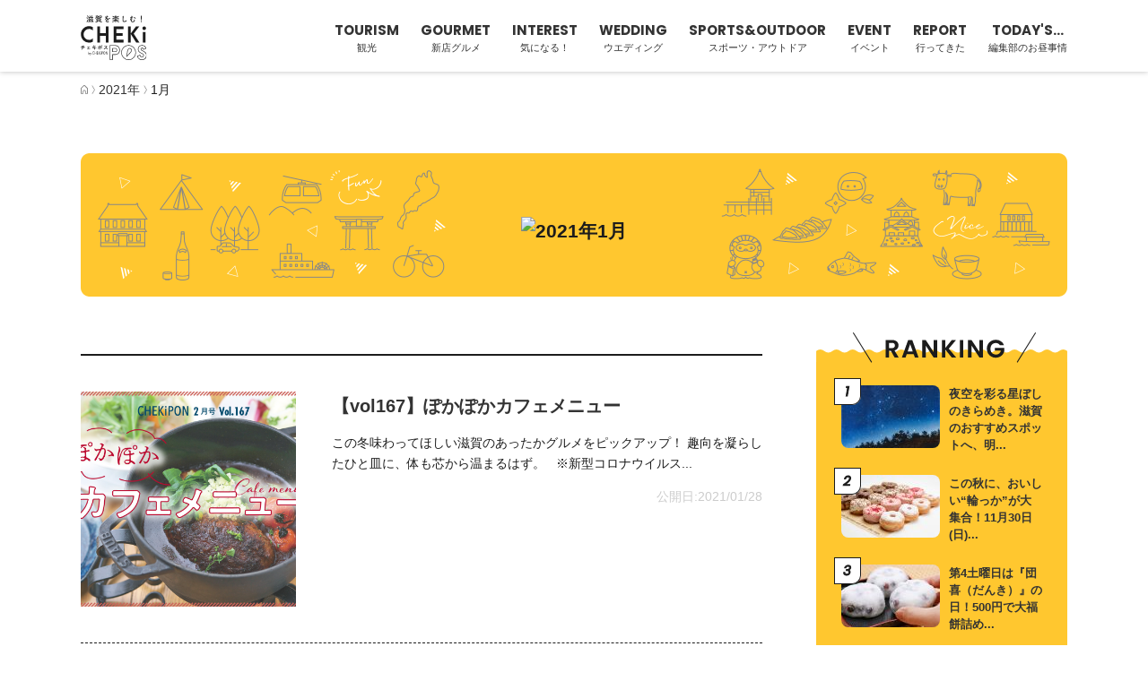

--- FILE ---
content_type: text/html; charset=UTF-8
request_url: http://chekipon.com/archives/date/2021/01
body_size: 13070
content:
<!DOCTYPE html>
<html lang="ja" class="no-js" prefix="og: http://ogp.me/ns# fb: http://ogp.me/ns/fb# article: http://ogp.me/ns/article#">
<head>
	<meta charset="UTF-8">
	<meta name="viewport" content="width=device-width,initial-scale=1.0,maximum-scale=1.0,user-scalable=0">
	<meta name="format-detection" content="telephone=no">
		<script>(function(html){html.className = html.className.replace(/\bno-js\b/,'js')})(document.documentElement);</script>
<meta name='robots' content='noindex, follow' />

	<!-- This site is optimized with the Yoast SEO plugin v19.9 - https://yoast.com/wordpress/plugins/seo/ -->
	<title>1月 2021 | チェキポス</title>
	<meta property="og:locale" content="ja_JP" />
	<meta property="og:type" content="website" />
	<meta property="og:title" content="1月 2021 | チェキポス" />
	<meta property="og:url" content="https://chekipon.com/archives/date/2021/01" />
	<meta property="og:site_name" content="チェキポス" />
	<meta name="twitter:card" content="summary_large_image" />
	<script type="application/ld+json" class="yoast-schema-graph">{"@context":"https://schema.org","@graph":[{"@type":"CollectionPage","@id":"https://chekipon.com/archives/date/2021/01","url":"https://chekipon.com/archives/date/2021/01","name":"1月 2021 | チェキポス","isPartOf":{"@id":"https://chekipon.com/#website"},"primaryImageOfPage":{"@id":"https://chekipon.com/archives/date/2021/01#primaryimage"},"image":{"@id":"https://chekipon.com/archives/date/2021/01#primaryimage"},"thumbnailUrl":"https://chekipon.com/uploads/2021/01/vol167_cafemenu_top_.jpg","breadcrumb":{"@id":"https://chekipon.com/archives/date/2021/01#breadcrumb"},"inLanguage":"ja"},{"@type":"ImageObject","inLanguage":"ja","@id":"https://chekipon.com/archives/date/2021/01#primaryimage","url":"https://chekipon.com/uploads/2021/01/vol167_cafemenu_top_.jpg","contentUrl":"https://chekipon.com/uploads/2021/01/vol167_cafemenu_top_.jpg","width":1200,"height":850},{"@type":"BreadcrumbList","@id":"https://chekipon.com/archives/date/2021/01#breadcrumb","itemListElement":[{"@type":"ListItem","position":1,"name":"ホーム","item":"https://chekipon.com/"},{"@type":"ListItem","position":2,"name":"アーカイブ: 1月 2021"}]},{"@type":"WebSite","@id":"https://chekipon.com/#website","url":"https://chekipon.com/","name":"チェキポス","description":"みんなでつなぐ滋賀のイイトコ情報 chekipon post（チェキポンポスト）は滋賀のグルメや新店、イベント情報など旬なニュースをいち早くお届けする地元特化型のニュースサイト。皆さんからの口コミや投稿もお待ちしております。","potentialAction":[{"@type":"SearchAction","target":{"@type":"EntryPoint","urlTemplate":"https://chekipon.com/?s={search_term_string}"},"query-input":"required name=search_term_string"}],"inLanguage":"ja"}]}</script>
	<!-- / Yoast SEO plugin. -->


<link rel='dns-prefetch' href='//fonts.googleapis.com' />
<link rel='dns-prefetch' href='//s.w.org' />
<link href='https://fonts.gstatic.com' crossorigin rel='preconnect' />
<link rel="alternate" type="application/rss+xml" title="チェキポス &raquo; フィード" href="https://chekipon.com/feed" />
<link rel="alternate" type="application/rss+xml" title="チェキポス &raquo; コメントフィード" href="https://chekipon.com/comments/feed" />
<link rel='stylesheet' id='twentysixteen-jetpack-css'  href='http://chekipon.com/cms/wp-content/plugins/jetpack/modules/theme-tools/compat/twentysixteen.css?ver=11.4.2' media='all' />
<link rel='stylesheet' id='wp-block-library-css'  href='http://chekipon.com/cms/wp-includes/css/dist/block-library/style.min.css?ver=6.0.11' media='all' />
<style id='wp-block-library-inline-css'>
.has-text-align-justify{text-align:justify;}
</style>
<style id='wp-block-library-theme-inline-css'>
.wp-block-audio figcaption{color:#555;font-size:13px;text-align:center}.is-dark-theme .wp-block-audio figcaption{color:hsla(0,0%,100%,.65)}.wp-block-code{border:1px solid #ccc;border-radius:4px;font-family:Menlo,Consolas,monaco,monospace;padding:.8em 1em}.wp-block-embed figcaption{color:#555;font-size:13px;text-align:center}.is-dark-theme .wp-block-embed figcaption{color:hsla(0,0%,100%,.65)}.blocks-gallery-caption{color:#555;font-size:13px;text-align:center}.is-dark-theme .blocks-gallery-caption{color:hsla(0,0%,100%,.65)}.wp-block-image figcaption{color:#555;font-size:13px;text-align:center}.is-dark-theme .wp-block-image figcaption{color:hsla(0,0%,100%,.65)}.wp-block-pullquote{border-top:4px solid;border-bottom:4px solid;margin-bottom:1.75em;color:currentColor}.wp-block-pullquote__citation,.wp-block-pullquote cite,.wp-block-pullquote footer{color:currentColor;text-transform:uppercase;font-size:.8125em;font-style:normal}.wp-block-quote{border-left:.25em solid;margin:0 0 1.75em;padding-left:1em}.wp-block-quote cite,.wp-block-quote footer{color:currentColor;font-size:.8125em;position:relative;font-style:normal}.wp-block-quote.has-text-align-right{border-left:none;border-right:.25em solid;padding-left:0;padding-right:1em}.wp-block-quote.has-text-align-center{border:none;padding-left:0}.wp-block-quote.is-large,.wp-block-quote.is-style-large,.wp-block-quote.is-style-plain{border:none}.wp-block-search .wp-block-search__label{font-weight:700}:where(.wp-block-group.has-background){padding:1.25em 2.375em}.wp-block-separator.has-css-opacity{opacity:.4}.wp-block-separator{border:none;border-bottom:2px solid;margin-left:auto;margin-right:auto}.wp-block-separator.has-alpha-channel-opacity{opacity:1}.wp-block-separator:not(.is-style-wide):not(.is-style-dots){width:100px}.wp-block-separator.has-background:not(.is-style-dots){border-bottom:none;height:1px}.wp-block-separator.has-background:not(.is-style-wide):not(.is-style-dots){height:2px}.wp-block-table thead{border-bottom:3px solid}.wp-block-table tfoot{border-top:3px solid}.wp-block-table td,.wp-block-table th{padding:.5em;border:1px solid;word-break:normal}.wp-block-table figcaption{color:#555;font-size:13px;text-align:center}.is-dark-theme .wp-block-table figcaption{color:hsla(0,0%,100%,.65)}.wp-block-video figcaption{color:#555;font-size:13px;text-align:center}.is-dark-theme .wp-block-video figcaption{color:hsla(0,0%,100%,.65)}.wp-block-template-part.has-background{padding:1.25em 2.375em;margin-top:0;margin-bottom:0}
</style>
<link rel='stylesheet' id='mediaelement-css'  href='http://chekipon.com/cms/wp-includes/js/mediaelement/mediaelementplayer-legacy.min.css?ver=4.2.16' media='all' />
<link rel='stylesheet' id='wp-mediaelement-css'  href='http://chekipon.com/cms/wp-includes/js/mediaelement/wp-mediaelement.min.css?ver=6.0.11' media='all' />
<link rel='stylesheet' id='editorskit-frontend-css'  href='http://chekipon.com/cms/wp-content/plugins/block-options/build/style.build.css?ver=new' media='all' />
<style id='global-styles-inline-css'>
body{--wp--preset--color--black: #000000;--wp--preset--color--cyan-bluish-gray: #abb8c3;--wp--preset--color--white: #ffffff;--wp--preset--color--pale-pink: #f78da7;--wp--preset--color--vivid-red: #cf2e2e;--wp--preset--color--luminous-vivid-orange: #ff6900;--wp--preset--color--luminous-vivid-amber: #fcb900;--wp--preset--color--light-green-cyan: #7bdcb5;--wp--preset--color--vivid-green-cyan: #00d084;--wp--preset--color--pale-cyan-blue: #8ed1fc;--wp--preset--color--vivid-cyan-blue: #0693e3;--wp--preset--color--vivid-purple: #9b51e0;--wp--preset--color--cheki-black: #1c1c1c;--wp--preset--color--cheki-red: #DD1900;--wp--preset--color--cheki-green: #008178;--wp--preset--color--cheki-yellow: #FFC72F;--wp--preset--color--cheki-light-yellow: #FFFFCC;--wp--preset--color--cheki-hadairo: #FFCC99;--wp--preset--gradient--vivid-cyan-blue-to-vivid-purple: linear-gradient(135deg,rgba(6,147,227,1) 0%,rgb(155,81,224) 100%);--wp--preset--gradient--light-green-cyan-to-vivid-green-cyan: linear-gradient(135deg,rgb(122,220,180) 0%,rgb(0,208,130) 100%);--wp--preset--gradient--luminous-vivid-amber-to-luminous-vivid-orange: linear-gradient(135deg,rgba(252,185,0,1) 0%,rgba(255,105,0,1) 100%);--wp--preset--gradient--luminous-vivid-orange-to-vivid-red: linear-gradient(135deg,rgba(255,105,0,1) 0%,rgb(207,46,46) 100%);--wp--preset--gradient--very-light-gray-to-cyan-bluish-gray: linear-gradient(135deg,rgb(238,238,238) 0%,rgb(169,184,195) 100%);--wp--preset--gradient--cool-to-warm-spectrum: linear-gradient(135deg,rgb(74,234,220) 0%,rgb(151,120,209) 20%,rgb(207,42,186) 40%,rgb(238,44,130) 60%,rgb(251,105,98) 80%,rgb(254,248,76) 100%);--wp--preset--gradient--blush-light-purple: linear-gradient(135deg,rgb(255,206,236) 0%,rgb(152,150,240) 100%);--wp--preset--gradient--blush-bordeaux: linear-gradient(135deg,rgb(254,205,165) 0%,rgb(254,45,45) 50%,rgb(107,0,62) 100%);--wp--preset--gradient--luminous-dusk: linear-gradient(135deg,rgb(255,203,112) 0%,rgb(199,81,192) 50%,rgb(65,88,208) 100%);--wp--preset--gradient--pale-ocean: linear-gradient(135deg,rgb(255,245,203) 0%,rgb(182,227,212) 50%,rgb(51,167,181) 100%);--wp--preset--gradient--electric-grass: linear-gradient(135deg,rgb(202,248,128) 0%,rgb(113,206,126) 100%);--wp--preset--gradient--midnight: linear-gradient(135deg,rgb(2,3,129) 0%,rgb(40,116,252) 100%);--wp--preset--duotone--dark-grayscale: url('#wp-duotone-dark-grayscale');--wp--preset--duotone--grayscale: url('#wp-duotone-grayscale');--wp--preset--duotone--purple-yellow: url('#wp-duotone-purple-yellow');--wp--preset--duotone--blue-red: url('#wp-duotone-blue-red');--wp--preset--duotone--midnight: url('#wp-duotone-midnight');--wp--preset--duotone--magenta-yellow: url('#wp-duotone-magenta-yellow');--wp--preset--duotone--purple-green: url('#wp-duotone-purple-green');--wp--preset--duotone--blue-orange: url('#wp-duotone-blue-orange');--wp--preset--font-size--small: 13px;--wp--preset--font-size--medium: 20px;--wp--preset--font-size--large: 36px;--wp--preset--font-size--x-large: 42px;}.has-black-color{color: var(--wp--preset--color--black) !important;}.has-cyan-bluish-gray-color{color: var(--wp--preset--color--cyan-bluish-gray) !important;}.has-white-color{color: var(--wp--preset--color--white) !important;}.has-pale-pink-color{color: var(--wp--preset--color--pale-pink) !important;}.has-vivid-red-color{color: var(--wp--preset--color--vivid-red) !important;}.has-luminous-vivid-orange-color{color: var(--wp--preset--color--luminous-vivid-orange) !important;}.has-luminous-vivid-amber-color{color: var(--wp--preset--color--luminous-vivid-amber) !important;}.has-light-green-cyan-color{color: var(--wp--preset--color--light-green-cyan) !important;}.has-vivid-green-cyan-color{color: var(--wp--preset--color--vivid-green-cyan) !important;}.has-pale-cyan-blue-color{color: var(--wp--preset--color--pale-cyan-blue) !important;}.has-vivid-cyan-blue-color{color: var(--wp--preset--color--vivid-cyan-blue) !important;}.has-vivid-purple-color{color: var(--wp--preset--color--vivid-purple) !important;}.has-black-background-color{background-color: var(--wp--preset--color--black) !important;}.has-cyan-bluish-gray-background-color{background-color: var(--wp--preset--color--cyan-bluish-gray) !important;}.has-white-background-color{background-color: var(--wp--preset--color--white) !important;}.has-pale-pink-background-color{background-color: var(--wp--preset--color--pale-pink) !important;}.has-vivid-red-background-color{background-color: var(--wp--preset--color--vivid-red) !important;}.has-luminous-vivid-orange-background-color{background-color: var(--wp--preset--color--luminous-vivid-orange) !important;}.has-luminous-vivid-amber-background-color{background-color: var(--wp--preset--color--luminous-vivid-amber) !important;}.has-light-green-cyan-background-color{background-color: var(--wp--preset--color--light-green-cyan) !important;}.has-vivid-green-cyan-background-color{background-color: var(--wp--preset--color--vivid-green-cyan) !important;}.has-pale-cyan-blue-background-color{background-color: var(--wp--preset--color--pale-cyan-blue) !important;}.has-vivid-cyan-blue-background-color{background-color: var(--wp--preset--color--vivid-cyan-blue) !important;}.has-vivid-purple-background-color{background-color: var(--wp--preset--color--vivid-purple) !important;}.has-black-border-color{border-color: var(--wp--preset--color--black) !important;}.has-cyan-bluish-gray-border-color{border-color: var(--wp--preset--color--cyan-bluish-gray) !important;}.has-white-border-color{border-color: var(--wp--preset--color--white) !important;}.has-pale-pink-border-color{border-color: var(--wp--preset--color--pale-pink) !important;}.has-vivid-red-border-color{border-color: var(--wp--preset--color--vivid-red) !important;}.has-luminous-vivid-orange-border-color{border-color: var(--wp--preset--color--luminous-vivid-orange) !important;}.has-luminous-vivid-amber-border-color{border-color: var(--wp--preset--color--luminous-vivid-amber) !important;}.has-light-green-cyan-border-color{border-color: var(--wp--preset--color--light-green-cyan) !important;}.has-vivid-green-cyan-border-color{border-color: var(--wp--preset--color--vivid-green-cyan) !important;}.has-pale-cyan-blue-border-color{border-color: var(--wp--preset--color--pale-cyan-blue) !important;}.has-vivid-cyan-blue-border-color{border-color: var(--wp--preset--color--vivid-cyan-blue) !important;}.has-vivid-purple-border-color{border-color: var(--wp--preset--color--vivid-purple) !important;}.has-vivid-cyan-blue-to-vivid-purple-gradient-background{background: var(--wp--preset--gradient--vivid-cyan-blue-to-vivid-purple) !important;}.has-light-green-cyan-to-vivid-green-cyan-gradient-background{background: var(--wp--preset--gradient--light-green-cyan-to-vivid-green-cyan) !important;}.has-luminous-vivid-amber-to-luminous-vivid-orange-gradient-background{background: var(--wp--preset--gradient--luminous-vivid-amber-to-luminous-vivid-orange) !important;}.has-luminous-vivid-orange-to-vivid-red-gradient-background{background: var(--wp--preset--gradient--luminous-vivid-orange-to-vivid-red) !important;}.has-very-light-gray-to-cyan-bluish-gray-gradient-background{background: var(--wp--preset--gradient--very-light-gray-to-cyan-bluish-gray) !important;}.has-cool-to-warm-spectrum-gradient-background{background: var(--wp--preset--gradient--cool-to-warm-spectrum) !important;}.has-blush-light-purple-gradient-background{background: var(--wp--preset--gradient--blush-light-purple) !important;}.has-blush-bordeaux-gradient-background{background: var(--wp--preset--gradient--blush-bordeaux) !important;}.has-luminous-dusk-gradient-background{background: var(--wp--preset--gradient--luminous-dusk) !important;}.has-pale-ocean-gradient-background{background: var(--wp--preset--gradient--pale-ocean) !important;}.has-electric-grass-gradient-background{background: var(--wp--preset--gradient--electric-grass) !important;}.has-midnight-gradient-background{background: var(--wp--preset--gradient--midnight) !important;}.has-small-font-size{font-size: var(--wp--preset--font-size--small) !important;}.has-medium-font-size{font-size: var(--wp--preset--font-size--medium) !important;}.has-large-font-size{font-size: var(--wp--preset--font-size--large) !important;}.has-x-large-font-size{font-size: var(--wp--preset--font-size--x-large) !important;}
</style>
<link rel='stylesheet' id='pz-linkcard-css'  href='//chekipon.com/uploads/pz-linkcard/style.css?ver=2.4.7.129' media='all' />
<link rel='stylesheet' id='searchandfilter-css'  href='https://chekipon.com/cms/wp-content/plugins/search-filter/style.css?ver=1' media='all' />
<link rel='stylesheet' id='wp-ulike-css'  href='http://chekipon.com/cms/wp-content/plugins/wp-ulike/assets/css/wp-ulike.min.css?ver=4.6.4' media='all' />
<link rel='stylesheet' id='twentysixteen-fonts-css'  href='https://fonts.googleapis.com/css?family=Merriweather%3A400%2C700%2C900%2C400italic%2C700italic%2C900italic%7CMontserrat%3A400%2C700%7CInconsolata%3A400&#038;subset=latin%2Clatin-ext&#038;display=fallback' media='all' />
<link rel='stylesheet' id='genericons-css'  href='http://chekipon.com/cms/wp-content/plugins/jetpack/_inc/genericons/genericons/genericons.css?ver=3.1' media='all' />
<link rel='stylesheet' id='twentysixteen-style-css'  href='http://chekipon.com/cms/wp-content/themes/chekipon-twentysixteen/style.css?ver=20201208' media='all' />
<link rel='stylesheet' id='twentysixteen-block-style-css'  href='http://chekipon.com/cms/wp-content/themes/twentysixteen/css/blocks.css?ver=20220524' media='all' />
<!--[if lt IE 10]>
<link rel='stylesheet' id='twentysixteen-ie-css'  href='http://chekipon.com/cms/wp-content/themes/twentysixteen/css/ie.css?ver=20170530' media='all' />
<![endif]-->
<!--[if lt IE 9]>
<link rel='stylesheet' id='twentysixteen-ie8-css'  href='http://chekipon.com/cms/wp-content/themes/twentysixteen/css/ie8.css?ver=20170530' media='all' />
<![endif]-->
<!--[if lt IE 8]>
<link rel='stylesheet' id='twentysixteen-ie7-css'  href='http://chekipon.com/cms/wp-content/themes/twentysixteen/css/ie7.css?ver=20170530' media='all' />
<![endif]-->
<link rel='stylesheet' id='jetpack_css-css'  href='http://chekipon.com/cms/wp-content/plugins/jetpack/css/jetpack.css?ver=11.4.2' media='all' />
<script src='http://chekipon.com/cms/wp-includes/js/jquery/jquery.min.js?ver=3.6.0' id='jquery-core-js'></script>
<script src='http://chekipon.com/cms/wp-includes/js/jquery/jquery-migrate.min.js?ver=3.3.2' id='jquery-migrate-js'></script>
<script id='wpp-json' type="application/json">
{"sampling_active":0,"sampling_rate":100,"ajax_url":"https:\/\/chekipon.com\/wp-json\/wordpress-popular-posts\/v1\/popular-posts","api_url":"https:\/\/chekipon.com\/wp-json\/wordpress-popular-posts","ID":0,"token":"72af6f2256","lang":0,"debug":0}
</script>
<script src='http://chekipon.com/cms/wp-content/plugins/wordpress-popular-posts/assets/js/wpp.min.js?ver=6.0.5' id='wpp-js-js'></script>
<!--[if lt IE 9]>
<script src='http://chekipon.com/cms/wp-content/themes/twentysixteen/js/html5.js?ver=3.7.3' id='twentysixteen-html5-js'></script>
<![endif]-->
<link rel="https://api.w.org/" href="https://chekipon.com/wp-json/" />            <style id="wpp-loading-animation-styles">@-webkit-keyframes bgslide{from{background-position-x:0}to{background-position-x:-200%}}@keyframes bgslide{from{background-position-x:0}to{background-position-x:-200%}}.wpp-widget-placeholder,.wpp-widget-block-placeholder{margin:0 auto;width:60px;height:3px;background:#dd3737;background:linear-gradient(90deg,#dd3737 0%,#571313 10%,#dd3737 100%);background-size:200% auto;border-radius:3px;-webkit-animation:bgslide 1s infinite linear;animation:bgslide 1s infinite linear}</style>
            <style>img#wpstats{display:none}</style>
	<style>.simplemap img{max-width:none !important;padding:0 !important;margin:0 !important;}.staticmap,.staticmap img{max-width:100% !important;height:auto !important;}.simplemap .simplemap-content{display:none;}</style>
<script>var google_map_api_key = "AIzaSyBlMIGW70mKQWd0c_lr90lIbyYYzE5m9cs";</script><link rel="icon" href="https://chekipon.com/uploads/2022/11/cropped-favicon_chekipos-32x32.png" sizes="32x32" />
<link rel="icon" href="https://chekipon.com/uploads/2022/11/cropped-favicon_chekipos-192x192.png" sizes="192x192" />
<link rel="apple-touch-icon" href="https://chekipon.com/uploads/2022/11/cropped-favicon_chekipos-180x180.png" />
<meta name="msapplication-TileImage" content="https://chekipon.com/uploads/2022/11/cropped-favicon_chekipos-270x270.png" />

	<!--Stylesheets-->
	<link rel="stylesheet" href="https://chekipon.com/css/normalize.css">
	<!-- <link rel="stylesheet" href="https://maxcdn.bootstrapcdn.com/font-awesome/4.6.1/css/font-awesome.min.css"> -->
	<link rel="stylesheet" href="https://chekipon.com/css/drawer.min.css">
	<link rel="stylesheet" href="https://chekipon.com/css/style.css">
    <link rel="preconnect" href="https://fonts.googleapis.com">
    <!-- <link rel="preconnect" href="https://fonts.gstatic.com" crossorigin> -->
    <!-- <link href="https://fonts.googleapis.com/css2? family= Noto+Sans+JP:wght@100;300;400;500;700;900 & display=swap" rel="stylesheet"> -->
	<!--Scriptfiles-->
    <!-- Google Tag Manager -->
        <script>(function(w,d,s,l,i){w[l]=w[l]||[];w[l].push({'gtm.start':
        new Date().getTime(),event:'gtm.js'});var f=d.getElementsByTagName(s)[0],
        j=d.createElement(s),dl=l!='dataLayer'?'&l='+l:'';j.async=true;j.src=
        'https://www.googletagmanager.com/gtm.js?id='+i+dl;f.parentNode.insertBefore(j,f);
        })(window,document,'script','dataLayer','GTM-KJCNT6');</script>
    <!-- End Google Tag Manager -->

    <link rel="stylesheet" href="https://unpkg.com/swiper/swiper-bundle.min.css">
    <link href="http://chekipon.com/cms/wp-content/themes/chekipon-twentysixteen/slick/slick-theme.css" rel="stylesheet" type="text/css">
    <link href="http://chekipon.com/cms/wp-content/themes/chekipon-twentysixteen/slick/slick.css" rel="stylesheet" type="text/css">
</head>

<body class="drawer drawer--right archive ">
    <span id="anchor"></span>
    <!-- Google Tag Manager (noscript) -->
        <noscript><iframe src="https://www.googletagmanager.com/ns.html?id=GTM-KJCNT6"
        height="0" width="0" style="display:none;visibility:hidden"></iframe></noscript>
    <!-- End Google Tag Manager (noscript) -->
    <header id="main-header" class="is-fixed">
        <div class="wrapper">
            <h1>
                <a href="https://chekipon.com">
                    <img src="https://chekipon.com/img/lg_chekipos.svg" alt="滋賀を楽しむ！チェキポス" width="280" height="188">
                </a>
            </h1>
            <div class="right">
                <nav class="sns">
                    <ul>
                        <li><a href="https://www.facebook.com/chekipon/" target="_blank" rel="noopener noreferrer"><img src="https://chekipon.com/img/ic_fb.svg" alt="facebook"></a></li>
                        <li><a href="https://www.instagram.com/chekipon_official/" target="_blank" rel="noopener noreferrer"><img src="https://chekipon.com/img/ic_in.svg" alt="instagram"></a></li>
                        <li><a href="https://twitter.com/chekipon_offi" target="_blank" rel="noopener noreferrer"><img src="https://chekipon.com/img/ic_x.svg" alt="twitter"></a></li>
                        <li><a href="https://page.line.me/?accountId=qwb3116p" target="_blank" rel="noopener noreferrer"><img src="https://chekipon.com/img/ic_line.svg" alt="line"></a></li>
                    </ul>
                </nav>
                <nav id="g_nav">
                    <ul>
                        <li><a href="https://chekipon.com/category/tourism"><span>TOURISM</span>観光</a></li>
                        <li><a href="https://chekipon.com/category/gourmet"><span>GOURMET</span>新店グルメ</a></li>
                        <li><a href="https://chekipon.com/category/interest"><span>INTEREST</span>気になる！</a></li>
                        <li><a href="https://chekipon.com/category/wedding"><span>WEDDING</span>ウエディング</a></li>
                        <li><a href="https://chekipon.com/category/sports-outdoor"><span>SPORTS&OUTDOOR</span>スポーツ・アウトドア</a></li>
                        <li><a href="https://chekipon.com/category/event"><span>EVENT</span>イベント</a></li>
                        <li><a href="https://chekipon.com/category/report"><span>REPORT</span>行ってきた</a></li>
                        <li><a href="https://chekipon.com/category/todays"><span>TODAY'S...</span>編集部のお昼事情</a></li>
                    </ul>
                </nav>
            </div>
        </div><!-- wrapper-->
    </header><!-- header-global -->

    <div id="wrapper-main">
                    <!-- パンくず -->
            <div class="breadcrumb-area">
                <!-- Breadcrumb NavXT 7.1.0 -->
<span property="itemListElement" typeof="ListItem"><a property="item" typeof="WebPage" title="Go to チェキポス." href="https://chekipon.com" class="home" ><img src="/img/ic_home.svg"></a><meta property="position" content="1"></span>&nbsp;<img src="/img/ic_ar.svg">&nbsp;<span property="itemListElement" typeof="ListItem"><a property="item" typeof="WebPage" title="Go to the 2021年 archives." href="https://chekipon.com/archives/date/2021" class="archive date-year" ><span property="name">2021年</span></a><meta property="position" content="2"></span>&nbsp;<img src="/img/ic_ar.svg">&nbsp;<span property="itemListElement" typeof="ListItem"><span property="name" class="archive date-month current-item">1月</span><meta property="url" content="https://chekipon.com/archives/date/2021/01"><meta property="position" content="3"></span>            </div>
                            <!-- タイトルKV -->
                <header class="page-header">
                                                                <h2 class="">
                                                                    <!-- タイトルの画像ファイル名ページスラッグと合わせてね♡ -->
                                        <img src="https://chekipon.com/img/header/tl_.svg" alt = "2021年1月"/>
                                                            </h2>
                                    </header><!-- .page-header -->
                                            
	<main id="body-main" role="main">
		<div id="column-two" class="mcol">
			<section id="bloc-left">
				<div id="bloc-entrylist" class="bloc">
                    
                    <h1 class="archive_title"></h1>

                    <article class="mcol ">
	<div class="photo">
        <a href="https://chekipon.com/archives/39415">
            <img src="https://chekipon.com/uploads/2021/01/vol167_cafemenu_top_.jpg" alt="【vol167】ぽかぽかカフェメニュー">
        </a>
    </div>
	<div class="info">
                		<h3>
            <a href="https://chekipon.com/archives/39415">
                【vol167】ぽかぽかカフェメニュー            </a>
        </h3>
        <p>この冬味わってほしい滋賀のあったかグルメをピックアップ！ 趣向を凝らしたひと皿に、体も芯から温まるはず。 &nbsp; ※新型コロナウイルス...</p>
                <p class="release_date">公開日:2021/01/28</p>
	</div>
</article>
<article class="mcol ">
	<div class="photo">
        <a href="https://chekipon.com/archives/39240">
            <img src="https://chekipon.com/uploads/2021/01/tenkuu_top.jpg" alt="朽木の山々を眺められる天然温泉の露天風呂！！【くつき温泉てんくう】">
        </a>
    </div>
	<div class="info">
                            <ul class="area_list">
                <li>高島市</li></ul>
        		<h3>
            <a href="https://chekipon.com/archives/39240">
                朽木の山々を眺められる天然温泉の露天風呂！！【くつき温泉てんくう】            </a>
        </h3>
        <p>仕事や家事、勉強に子育て。日々忙しく過ごしているあなた！「日々の喧騒を離れてくつろぎたいな。」て思うとき、ありません？ 山々の自然を目の前に...</p>
        <a class="cat" href="https://chekipon.com/category/report">report</a>        <p class="release_date">公開日:2021/01/28</p>
	</div>
</article>
<article class="mcol ">
	<div class="photo">
        <a href="https://chekipon.com/archives/39383">
            <img src="https://chekipon.com/uploads/2021/01/IMG_6088.jpg" alt="週末のお楽しみ♪ テイクアウトで味わう絶品お好み焼き「おこのみ屋台 幸（ユキ）］【長浜】">
        </a>
    </div>
	<div class="info">
                            <ul class="area_list">
                <li>長浜市</li></ul>
        		<h3>
            <a href="https://chekipon.com/archives/39383">
                週末のお楽しみ♪ テイクアウトで味わう絶品お好み焼き「おこのみ屋台 幸（ユキ）］【長浜】            </a>
        </h3>
        <p>みなさんお好み焼きはお好きですか？ &nbsp; わたしは大好きです。 ソースの香りやしゃきしゃきのキャベツ、ふわふわの食感・・・たまらない...</p>
        <a class="cat" href="https://chekipon.com/category/report">report</a>        <p class="release_date">公開日:2021/01/24</p>
	</div>
</article>
<article class="mcol ">
	<div class="photo">
        <a href="https://chekipon.com/archives/39339">
            <img src="https://chekipon.com/uploads/2021/01/lakestars-main.jpg" alt="【12/13】滋賀レイクスターズ・ホームゲームを観戦してきた！">
        </a>
    </div>
	<div class="info">
                            <ul class="area_list">
                <li>大津市</li></ul>
        		<h3>
            <a href="https://chekipon.com/archives/39339">
                【12/13】滋賀レイクスターズ・ホームゲームを観戦してきた！            </a>
        </h3>
        <p>滋賀を代表するスポーツチーム といっても過言ではない バスケットボールの「Lake Stars」！ でも意外に見たことなくないですか？ 今回...</p>
        <a class="cat" href="https://chekipon.com/category/report">report</a>        <p class="release_date">公開日:2021/01/22</p>
	</div>
</article>
<article class="mcol ">
	<div class="photo">
        <a href="https://chekipon.com/archives/39316">
            <img src="https://chekipon.com/uploads/2021/01/711-main.jpg" alt="【1/26発売】滋賀県内のセブン-イレブン限定「うみのこカレー」！">
        </a>
    </div>
	<div class="info">
                            <ul class="area_list">
                </ul>
        		<h3>
            <a href="https://chekipon.com/archives/39316">
                【1/26発売】滋賀県内のセブン-イレブン限定「うみのこカレー」！            </a>
        </h3>
        <p>2021年1月26日　琵琶湖博物館に 学習船「うみのこ」の 常設展示がオープン！ &nbsp; &nbsp; それを記念して… &nbsp;...</p>
                <p class="release_date">公開日:2021/01/22</p>
	</div>
</article>
<article class="mcol ">
	<div class="photo">
        <a href="https://chekipon.com/archives/39274">
            <img src="https://chekipon.com/uploads/2021/01/44d29d2792be3bad9a9ed98c7bbb20d6.jpg" alt="【～3/10まで開催中】第70回 長浜盆梅展">
        </a>
    </div>
	<div class="info">
                            <ul class="area_list">
                <li>長浜市</li></ul>
        		<h3>
            <a href="https://chekipon.com/archives/39274">
                【～3/10まで開催中】第70回 長浜盆梅展            </a>
        </h3>
        <p>長浜の慶雲館で開催中の「長浜盆梅展」。 昭和27年からスタートした盆梅展は新春の風物詩として名高く、今年で70年を迎えるそう。 ※盆梅とは、...</p>
        <a class="cat" href="https://chekipon.com/category/event">event</a>        <p class="release_date">公開日:2021/01/21</p>
	</div>
</article>
<article class="mcol ">
	<div class="photo">
        <a href="https://chekipon.com/archives/39259">
            <img src="https://chekipon.com/uploads/2021/01/R0025035.jpg" alt="【1/16(土)・17(日)】カラーモスでスノーマン作ってきました！ in水生植物公園みずの森【草津】">
        </a>
    </div>
	<div class="info">
                            <ul class="area_list">
                <li>草津市</li></ul>
        		<h3>
            <a href="https://chekipon.com/archives/39259">
                【1/16(土)・17(日)】カラーモスでスノーマン作ってきました！ in水生植物公園みずの森【草津】            </a>
        </h3>
        <p>❶（水苔） ❷（土） ❸（多肉ちゃん） ❹（カラーモス） 答えはこちら ↓ ↓ ↓ ↓ &nbsp; 可愛い雪だるま・・・ではなくカラーモス...</p>
        <a class="cat" href="https://chekipon.com/category/report">report</a>        <p class="release_date">公開日:2021/01/20</p>
	</div>
</article>
<article class="mcol ">
	<div class="photo">
        <a href="https://chekipon.com/archives/39202">
            <img src="https://chekipon.com/uploads/2021/01/goatcafe_top.jpg" alt="【11/23】サックリ生地のクレープを満喫★［G.O.A.T Cafe］が大津にOPEN">
        </a>
    </div>
	<div class="info">
                            <ul class="area_list">
                <li>大津市</li></ul>
        		<h3>
            <a href="https://chekipon.com/archives/39202">
                【11/23】サックリ生地のクレープを満喫★［G.O.A.T Cafe］が大津にOPEN            </a>
        </h3>
        <p>寒さやウイルスなどで外出も億劫になりがちですが、 おいしいものを気軽にテイクアウトできるのはとてもうれしいですよね。 持ち帰りで楽しめるお弁...</p>
        <a class="cat" href="https://chekipon.com/category/report">report</a>        <p class="release_date">公開日:2021/01/14</p>
	</div>
</article>
<article class="mcol ">
	<div class="photo">
        <a href="https://chekipon.com/archives/39181">
            <img src="https://chekipon.com/uploads/2021/01/20210119-1-e1609901447988.jpg" alt="【1/19(火)〜31(日)】セルビアからのアートな便り　ふたつの国際交流展　ピアザ淡海（大津）">
        </a>
    </div>
	<div class="info">
                            <ul class="area_list">
                <li>大津市</li></ul>
        		<h3>
            <a href="https://chekipon.com/archives/39181">
                【1/19(火)〜31(日)】セルビアからのアートな便り　ふたつの国際交流展　ピアザ淡海（大津）            </a>
        </h3>
        <p>&nbsp; 大津市・におの浜にある［ピアザ淡海］で開催される水彩画展は、ただいまセルビアを出発し、巡回展示の旅途中。 日本の次はカナダに向...</p>
        <a class="cat" href="https://chekipon.com/category/event">event</a>        <p class="release_date">公開日:2021/01/11</p>
	</div>
</article>
<article class="mcol ">
	<div class="photo">
        <a href="https://chekipon.com/archives/39170">
            <img src="https://chekipon.com/uploads/2021/01/8143d6be88fc64761bbc56d704ddcc98-e1609897892683.jpeg" alt="【1/16(土)17(日)】カラーモスでスノーマン作り in水生植物公園みずの森（草津）">
        </a>
    </div>
	<div class="info">
                            <ul class="area_list">
                <li>草津市</li></ul>
        		<h3>
            <a href="https://chekipon.com/archives/39170">
                【1/16(土)17(日)】カラーモスでスノーマン作り in水生植物公園みずの森（草津）            </a>
        </h3>
        <p>またまた緊急事態宣言など発令され、 先行き不安な年明けでもありますが 花のパワーで元気になれるイベント見つけました！ &nbsp; カラーモ...</p>
        <a class="cat" href="https://chekipon.com/category/event">event</a>        <p class="release_date">公開日:2021/01/07</p>
	</div>
</article>

	<nav class="navigation pagination" aria-label="投稿">
		<h2 class="screen-reader-text">投稿ナビゲーション</h2>
		<div class="nav-links"><span aria-current="page" class="page-numbers current"><span class="meta-nav screen-reader-text">固定ページ </span>1</span>
<a class="page-numbers" href="https://chekipon.com/archives/date/2021/01/page/2"><span class="meta-nav screen-reader-text">固定ページ </span>2</a>
<a class="next page-numbers" href="https://chekipon.com/archives/date/2021/01/page/2">&gt;</a></div>
	</nav>				</div><!-- bloc-entrylist -->
			</section><!-- bloc-left -->

			<section id="bloc-right">
    <!-- <br />
<b>Warning</b>:  Use of undefined constant php - assumed 'php' (this will throw an Error in a future version of PHP) in <b>/home/chekipos/www/cms/wp-content/themes/chekipon-twentysixteen/sidebar.php</b> on line <b>9</b><br />
 -->
        <div class="ranking">
            <h2><img src="https://chekipon.com/img/top/im_ranking.svg" alt="RANKING 人気記事ランキング" ></h2>
            


<ol>
<li>
                        <div class="mcol">
                            <span class="photo">
                                <a href="https://chekipon.com/archives/64692"><img src="https://chekipon.com/uploads/wordpress-popular-posts/64692-featured-110x70.jpg" width="110" height="70" alt="" class="wpp-thumbnail wpp_featured wpp_cached_thumb" loading="lazy" /></a>
                            </span>
                            <span class="info"><a href="https://chekipon.com/archives/64692" title="夜空を彩る星ぼしのきらめき。滋賀のおすすめスポットへ、明日は星を見に行こう。" class="wpp-post-title" target="_self">夜空を彩る星ぼしのきらめき。滋賀のおすすめスポットへ、明...</a></span>
                        </div>
                    </li>
<li>
                        <div class="mcol">
                            <span class="photo">
                                <a href="https://chekipon.com/archives/79436"><img src="https://chekipon.com/uploads/wordpress-popular-posts/79436-featured-110x70.jpg" width="110" height="70" alt="" class="wpp-thumbnail wpp_featured wpp_cached_thumb" loading="lazy" /></a>
                            </span>
                            <span class="info"><a href="https://chekipon.com/archives/79436" title="この秋に、おいしい“輪っか”が大集合！11月30日(日)ちいさなパンまつりが開催【東近江市】" class="wpp-post-title" target="_self">この秋に、おいしい“輪っか”が大集合！11月30日(日)...</a></span>
                        </div>
                    </li>
<li>
                        <div class="mcol">
                            <span class="photo">
                                <a href="https://chekipon.com/archives/17492"><img src="https://chekipon.com/uploads/wordpress-popular-posts/17492-featured-110x70.jpg" width="110" height="70" alt="" class="wpp-thumbnail wpp_featured wpp_cached_thumb" loading="lazy" /></a>
                            </span>
                            <span class="info"><a href="https://chekipon.com/archives/17492" title="第4土曜日は『団喜（だんき）』の日！500円で大福餅詰め放題【大津・和邇】" class="wpp-post-title" target="_self">第4土曜日は『団喜（だんき）』の日！500円で大福餅詰め...</a></span>
                        </div>
                    </li>
<li>
                        <div class="mcol">
                            <span class="photo">
                                <a href="https://chekipon.com/archives/78749"><img src="https://chekipon.com/uploads/wordpress-popular-posts/78749-featured-110x70.jpg" width="110" height="70" alt="" class="wpp-thumbnail wpp_featured wpp_cached_thumb" loading="lazy" /></a>
                            </span>
                            <span class="info"><a href="https://chekipon.com/archives/78749" title="第5回モルック大会チェキポンカップが、2025年12月7日（日）に開催決定！" class="wpp-post-title" target="_self">第5回モルック大会チェキポンカップが、2025年12月7...</a></span>
                        </div>
                    </li>
<li>
                        <div class="mcol">
                            <span class="photo">
                                <a href="https://chekipon.com/archives/42441"><img src="https://chekipon.com/uploads/wordpress-popular-posts/42441-featured-110x70.jpg" width="110" height="70" alt="" class="wpp-thumbnail wpp_featured wpp_cached_thumb" loading="lazy" /></a>
                            </span>
                            <span class="info"><a href="https://chekipon.com/archives/42441" title="「めっちゃおもろい動物園」早くもリピーター続出！動物好きにはたまらない♪（甲賀市水口町）" class="wpp-post-title" target="_self">「めっちゃおもろい動物園」早くもリピーター続出！動物好き...</a></span>
                        </div>
                    </li>

</ol>
            <!-- <p class="ranking_anchor"><a href="https://chekipon.com/ranking">ランキングTOP20はこちら&raquo;</a></p> -->
        </div>
    <!--  -->

    <!-- 検索 -->
    <span class="black_bg"></span>
<div id="search">
    <form role="search" method="get" action="https://chekipon.com">
        <div class="word">
            <input name="s" id="s" type="text" placeholder="キーワードを入力" />
            <input type="image" src="https://chekipon.com/img/ic_serch.svg" alt="送信する" />
        </div>
    </form>
    
				<form action="" method="post" class="searchandfilter">
					<div>
						<ul><li><h4>カテゴリー</h4><select  name='ofcategory' id='ofcategory' class='postform' >
	<option value='0' selected='selected'>カテゴリー一覧</option>
	<option class="level-0" value="3449">2020</option>
	<option class="level-0" value="4334">2021</option>
	<option class="level-0" value="4406">編集部のお昼事情</option>
	<option class="level-0" value="4409">チェキポン編集部</option>
	<option class="level-0" value="5573">2022</option>
	<option class="level-0" value="6268">観光</option>
	<option class="level-0" value="6269">スポーツ・アウトドア</option>
	<option class="level-0" value="1">未分類</option>
	<option class="level-0" value="6270">気になる！</option>
	<option class="level-0" value="2">ピックアップ記事</option>
	<option class="level-0" value="6271">広告</option>
	<option class="level-0" value="10">求人</option>
	<option class="level-0" value="6272">編集部からのお知らせ</option>
	<option class="level-0" value="12">行ってきた</option>
	<option class="level-0" value="6318">滋賀で結婚式</option>
	<option class="level-0" value="28">イベント</option>
	<option class="level-0" value="6825">2023</option>
	<option class="level-0" value="37">新店グルメ</option>
	<option class="level-0" value="8396">モルック</option>
	<option class="level-0" value="39">NEW記事</option>
	<option class="level-0" value="8467">ラーメン</option>
	<option class="level-0" value="2309">ウエディング</option>
	<option class="level-0" value="2592">2019</option>
</select>
<input type="hidden" name="ofcategory_operator" value="and" /></li><li><h4>エリア</h4><select  name='ofarea' id='ofarea' class='postform' >
	<option value='0' selected='selected'>地域一覧</option>
	<option class="level-0" value="6282">豊郷町</option>
	<option class="level-0" value="6283">甲良町</option>
	<option class="level-0" value="6284">多賀町</option>
	<option class="level-0" value="6285">愛荘町</option>
	<option class="level-0" value="6286">近江八幡市</option>
	<option class="level-0" value="6287">東近江市</option>
	<option class="level-0" value="6288">竜王町</option>
	<option class="level-0" value="6273">大津・高島</option>
	<option class="level-0" value="6289">日野町</option>
	<option class="level-0" value="6274">彦根・愛荘・豊郷・甲良・多賀</option>
	<option class="level-0" value="6290">甲賀市</option>
	<option class="level-0" value="6275">甲賀・信楽・湖南</option>
	<option class="level-0" value="6291">湖南市</option>
	<option class="level-0" value="6276">米原・長浜</option>
	<option class="level-0" value="6292">大津市</option>
	<option class="level-0" value="6277">草津・栗東・守山・野洲</option>
	<option class="level-0" value="6293">高島市</option>
	<option class="level-0" value="6278">近江八幡・東近江・日野・竜王</option>
	<option class="level-0" value="6294">草津市</option>
	<option class="level-0" value="6279">長浜市</option>
	<option class="level-0" value="6295">栗東市</option>
	<option class="level-0" value="6280">米原市</option>
	<option class="level-0" value="6296">守山市</option>
	<option class="level-0" value="6281">彦根市</option>
	<option class="level-0" value="6297">野洲市</option>
</select>
<input type="hidden" name="ofarea_operator" value="and" /></li><li><input type="hidden" name="ofsubmitted" value="1">
							<input type="submit" value="検　　索">
						</li></ul></div>
				</form>    <a class="btn_search_close"><img src="https://chekipon.com/img/bt_close.svg"></a>
</div>
    <!-- 話題タグ -->
    <div class="tag_cloud">
        <h3>話題タグ</h3>
                    <ul>
                <li><a href="https://chekipon.com/archives/tag/%e3%81%b3%e3%82%8f%e6%b9%96%e3%83%86%e3%83%a9%e3%82%b9">びわ湖テラス</a></li><li><a href="https://chekipon.com/archives/tag/%e3%83%9e%e3%83%ab%e3%82%b7%e3%82%a7">マルシェ</a></li><li><a href="https://chekipon.com/archives/tag/%e7%90%b5%e7%90%b6%e6%b9%96%e6%b1%bd%e8%88%b9">琵琶湖汽船</a></li><li><a href="https://chekipon.com/archives/tag/%e3%83%a9%e3%83%b3%e3%83%81">ランチ</a></li><li><a href="https://chekipon.com/archives/tag/%e8%a6%b3%e5%85%89">観光</a></li><li><a href="https://chekipon.com/archives/tag/%e6%96%b0%e5%ba%97">新店</a></li><li><a href="https://chekipon.com/archives/tag/%e3%83%a2%e3%83%ab%e3%83%83%e3%82%af">モルック</a></li><li><a href="https://chekipon.com/archives/tag/ramen">ラーメン</a></li><li><a href="https://chekipon.com/archives/tag/%e3%83%96%e3%83%ab%e3%83%bc%e3%83%a1%e3%81%ae%e4%b8%98">ブルーメの丘</a></li><li><a href="https://chekipon.com/archives/tag/%e3%83%96%e3%83%a9%e3%83%b3%e3%83%81%e5%a4%a7%e6%b4%a5%e4%ba%ac">ブランチ大津京</a></li>            </ul>
            </div>

    <!-- バナーエリア -->
    <ul class="bnr_area">
        <li><a href="https://chekipon.com/horoscope"><img src="https://chekipon.com/img/bn_horoscope@2x.png" alt="幸せと愛を告げるオネエの言葉　HOROSCOPE占い"></a></li>
        <li><a href="https://chekipon.com/category/chekipon-henshubu"><img src="https://chekipon.com/img/bn_column@2x.png" alt="COLUMN編集部コラム"></a></li>
        <li><a href="https://chekipon.com/archives/74172" target="_blank" rel="noopener noreferrer"><img src="https://chekipon.com/img/banner_chekipon_ramen@2x.png" alt="滋賀ラーメン情報"></a></li>
        <li><a href="https://chekipon.com/archives/72118" target="_blank" rel="noopener noreferrer"><img src="https://chekipon.com/img/bn_molkky_news@2x.png" alt="モルック最新情報"></a></li>
        <li><a href="https://chekipon.com/archives/66871" target="_blank" rel="noopener noreferrer"><img src="https://chekipon.com/img/bn_model.png" alt="読者モデル大募集"></a></li>
        <li><a href="https://chekipon.com/archives/68094" target="_blank" rel="noopener noreferrer"><img src="https://chekipon.com/img/bn_chekipon_recruit@2x.png" alt="正社員・アルバイト募集　一緒にチェキポンをつくりませんか？"></a></li>
    </ul>
    
    <!-- 本誌デジタルブック -->
    <div class="magazine flex">
        <h3><img src="https://chekipon.com/img/tl_magazine.svg" alt="MAGAZINE"></h3>
                <a href="https://saas.actibookone.com/content/detail?param=eyJjb250ZW50TnVtIjo2NjU3NTB9&detailFlg=0&pNo=1" target="_blank" rel="noopener noreferrer">
            <img class="magazine_sum" src="https://chekipon.com/uploads/2025/11/cover_chekipon_vol225_s.jpg">
        </a>
        <div>
            <p>CHEKiPON<br />
2025年12月号<br />
発行中</p>
            <a href="https://saas.actibookone.com/content/detail?param=eyJjb250ZW50TnVtIjo2NjU3NTB9&detailFlg=0&pNo=1">
                <img class="icon_digitalbook" src="https://chekipon.com/img/bt_digitalbook@2x.png" alt="DIGITAL BOOK 最新号をデジタルブックで読む" alt="最新号をデジタルブックで読む" />
            </a>
        </div>
    </div>

    <!-- FROM EDITORS -->
    <div class="from_editors">
        <h3><img src="https://chekipon.com/img/tl_fromeditors.svg" alt="FROM EDITORS"></h3>
        <ul>
                            <li>
                        <a href="https://chekipon.com/archives/79261">
                            2025年10月31日                            <div class="">
                                CHEKiPON（チェキポン）2025年11月号 発行中！                                <br />
                                                            </div>
                        </a>
                    </li>
                                    <li>
                        <a href="https://chekipon.com/archives/78559">
                            2025年9月26日                            <div class="">
                                CHEKiPON（チェキポン）2025年10月号 発行中！                                <br />
                                                            </div>
                        </a>
                    </li>
                                    <li>
                        <a href="https://chekipon.com/archives/78287">
                            2025年8月29日                            <div class="">
                                CHEKiPON（チェキポン）2025年9月号 発行中！                                <br />
                                                            </div>
                        </a>
                    </li>
                                    </ul>
    </div>

    <!-- 広告バナーエリア -->
    
    
    <a href="https://chekipon.com/sdgs/">
        <img class="mb_30" src="https://chekipon.com/img/chekipon_sdgs_banner2307.png" alt="CHEKIPON SDGs宣言" width="100%" height="auto"/>
    </a>
    <a href="https://www.miyagawainsatsu.co.jp/" target="_blank" rel="noopener noreferrer">
        <img class="mb_30" src="https://chekipon.com/img/miyagawa_banner@2x-min.png" alt="宮川印刷株式会社" width="100%" height="auto"/>
    </a>
    <a href="https://www.blumenooka.jp/" target="_blank" rel="noopener noreferrer">
        <img src="https://chekipon.com/img/bnr_blumen@2x-min.png" alt="滋賀農業公園 ブルーメの丘" width="100%" height="auto"/>
    </a>
</section><!-- bloc-right -->
		</div><!-- column-two -->
	</main><!-- body-main -->
</div><!-- #wrapper-main -->
<!-- スマホのみ検索モーダル表示ボタン -->

<span class="footer_deco"></span>
<footer>
    <a class="page_top" href="#anchor"><img src="https://chekipon.com/img/bt_pagetop.svg" alt="PAGE TOP"></a>
    <div class="wrapper">
        <div class="flex">
            <a class="footer_logo" href="https://chekipon.com"><img src="https://chekipon.com/img/lg_chekipos_f.svg" alt="滋賀を楽しむ！チェキポス" width="240" height="160"></a>
            <div class="right">
                <nav class="sns">
                    <ul>
                        <li><a href="https://www.facebook.com/chekipon/" target="_blank" rel="noopener noreferrer"><img src="https://chekipon.com/img/ic_fb.svg" alt="facebook"></a></li>
                        <li><a href="https://www.instagram.com/chekipon_official/" target="_blank" rel="noopener noreferrer"><img src="https://chekipon.com/img/ic_in.svg" alt="instagram"></a></li>
                        <li><a href="https://twitter.com/chekipon_offi" target="_blank" rel="noopener noreferrer"><img src="https://chekipon.com/img/ic_x.svg" alt="twitter"></a></li>
                        <li><a href="https://page.line.me/?accountId=qwb3116p" target="_blank" rel="noopener noreferrer"><img src="https://chekipon.com/img/ic_line.svg" alt="line"></a></li>
                    </ul>
                </nav>
                <nav class="nav_footer">
                    <ul>
                        <li><a href="https://chekipon.com/category/tourism">TOURISM</a></li>
                        <li><a href="https://chekipon.com/category/gourmet">GOURMET</a></li>
                        <li><a href="https://chekipon.com/category/interest">INTEREST</a></li>
                        <li><a href="https://chekipon.com/category/wedding">WEDDING</a></li>
                        <li><a href="https://chekipon.com/category/sports-outdoor">SPORTS&OUTDOOR</a></li>
                        <li><a href="https://chekipon.com/category/event">EVENT</a></li>
                        <li><a href="https://chekipon.com/category/report">REPORT</a></li>
                        <li><a href="https://chekipon.com/category/todays">TODAY'S...</a></li>
                    </ul>
                    <ul>
                        <li><a href="https://chekipon.com/horoscope">HOROSCOPE</a></li>
                        <li><a href="https://chekipon.com/category/chekipon-henshubu">COLUMN</a></li>
                    </ul>
                </nav>
                <nav class="nav_footer_other">
                    <ul>
                        <li><a href="https://chekipon.com/about">ABOUT US</a></li>
                        <li><a href="https://chekipon.com/inquiry">CONTACT</a></li>
                    </ul>
                </nav>
                <!-- <img src="https://chekipon.com/img/im_line.svg" width="696" height="10"> -->
            </div>
        </div>
        <nav class="bnr_page">
            <ul>
                <li><a href="https://chekipon.com/authors"><img src="https://chekipon.com/img/bn_f01@2x.png" alt="Chekipos リポーター紹介"></a></li>
                <!-- <li><a href="https://chekipon.com/writerwanted"><img src="https://chekipon.com/img/bn_f02@2x.png" alt="滋賀の魅力を伝える 地域リポーター募集"></a></li> -->
                <li><a href="https://chekipon.com/infooffer"><img src="https://chekipon.com/img/bn_f03@2x.png" alt="オープンするお店など 新しい情報を募集"></a></li>
                <li><a href="https://chekipon.com/overview"><img src="https://chekipon.com/img/bn_f04@2x.png" alt="滋賀を楽しむフリーマガジン CHEKIPON"></a></li>
                <li><a href="https://chekipon.com/company"><img src="https://chekipon.com/img/bn_f05@2x.png" alt="運営会社 株式会社チェキポン"></a></li>
            </ul>
        </nav>
    </div>
</footer><!-- .site-footer -->
<p id="copyright">Copyright &copy;2016 CHEKiPON. All Rights Reserved.</p>

<script id='wp_ulike-js-extra'>
var wp_ulike_params = {"ajax_url":"https:\/\/chekipon.com\/cms\/wp-admin\/admin-ajax.php","notifications":"0"};
</script>
<script src='http://chekipon.com/cms/wp-content/plugins/wp-ulike/assets/js/wp-ulike.min.js?ver=4.6.4' id='wp_ulike-js'></script>
<script src='http://chekipon.com/cms/wp-content/themes/twentysixteen/js/skip-link-focus-fix.js?ver=20170530' id='twentysixteen-skip-link-focus-fix-js'></script>
<script id='twentysixteen-script-js-extra'>
var screenReaderText = {"expand":"\u30b5\u30d6\u30e1\u30cb\u30e5\u30fc\u3092\u5c55\u958b","collapse":"\u30b5\u30d6\u30e1\u30cb\u30e5\u30fc\u3092\u9589\u3058\u308b"};
</script>
<script src='http://chekipon.com/cms/wp-content/themes/twentysixteen/js/functions.js?ver=20181217' id='twentysixteen-script-js'></script>
<script src='https://stats.wp.com/e-202548.js' defer></script>
<script>
	_stq = window._stq || [];
	_stq.push([ 'view', {v:'ext',j:'1:11.4.2',blog:'210973884',post:'0',tz:'9',srv:'chekipon.com'} ]);
	_stq.push([ 'clickTrackerInit', '210973884', '0' ]);
</script>


<script type="text/javascript" src="https://ajax.googleapis.com/ajax/libs/jquery/2.2.4/jquery.min.js"></script>
<!-- <script type="text/javascript" src="https://cdnjs.cloudflare.com/ajax/libs/iScroll/5.1.3/iscroll.min.js"></script> -->
<!-- <script type="text/javascript" src="https://chekipon.com/js/jquery.waypoints.min.js"></script> -->
<script type="text/javascript" src="https://chekipon.com/js/jquery.matchHeight-min.js"></script>
<!-- <script type="text/javascript" src="https://chekipon.com/js/drawer.min.js"></script> -->
<script type="text/javascript" src="https://chekipon.com/js/chekipon.js" charset="UTF-8"></script>
</body>
</html>

--- FILE ---
content_type: text/css
request_url: http://chekipon.com/cms/wp-content/themes/chekipon-twentysixteen/style.css?ver=20201208
body_size: 42
content:
/* 内容を直下のCSSに移動した */

--- FILE ---
content_type: text/css
request_url: https://chekipon.com/css/style.css
body_size: 22298
content:
@charset "UTF-8";
@import url('https://fonts.googleapis.com/css2?family=Poppins:wght@300;500;700&display=swap');

html {
    font-size: 62.5%;
    margin: 0; padding: 0;
}
body {
    background: #ffffff;
    color: #1c1c1c;
    font-family: -apple-system, BlinkMacSystemFont, Roboto, "Segoe UI", "Helvetica Neue", HelveticaNeue, YuGothic, "Yu Gothic Medium", "Yu Gothic", Verdana, Meiryo, sans-serif;
    font-size: 1.4rem;
    letter-spacing: 0;
    line-height: 1.5;
    margin: 0; padding: 0;
}
b, strong, .bold{
	font-family: -apple-system, BlinkMacSystemFont, Roboto, "Segoe UI semibold", "Helvetica Neue", HelveticaNeue, YuGothic, "Yu Gothic", "Segoe UI", Verdana, Meiryo, sans-serif;
}
.wrapper,#wrapper-main,#wrapper-footer footer {
    margin: 0 auto;
    width: 1100px;
}
#column-two {
    margin-top: 6rem;
    display: flex;
    justify-content: space-between;
    flex-wrap: wrap;
}
.top #column-two{ margin-top: 0;}
#bloc-left {
    width: calc(100vw * (760 / 1100));
    max-width: 760px;
    overflow: hidden;
}
ul,ol {
    margin: 0;
    padding: 0;
}
ul li, ol li {
    list-style: none;
    margin: 0;
}
table { border-collapse: collapse; }
a {
    color: #333;
    text-decoration: none;
    word-break: break-all;
    transition: all 0.5s ease;
}
.mcol {
    display: -webkit-flex;
    display: -moz-flex;
    display: -ms-flex;
    display: -o-flex;
    display: flex;
}
.cattag li { display: inline-block;}
.cattag li:not(:last-of-type) { margin: 0 5px 2px 0;}

.curator {
    /*background-color: #f7ede3;*/
    background-repeat: no-repeat;
    background-position: left 10px center;
    margin: 0 10px;
    padding: 15px 0 10px 0px;
}
/* .thumbnail {
    background-size: 45px;
	padding: 10px 10px 10px 65px;
} */
.thumbnail img {
    float: left;
    margin: -8px 0 0;
    width: 45px
}
.name-curator {
    /*font-family: "Hiragino Kaku Gothic W6 JIS2004";*/
    font-weight: bold;
    text-align: left;
}
.curator time {
    display: block;
    font-size: 1.2rem;
}
.curator .thumbup {
    margin: 5px 0 0;
    font-size: 1.2rem;
}
.comment-curator {
    display: inline-block;
    margin: 0 0 0 6px;
}
.comment-curator span {
    display: inline-block;
    text-align: left;
}
.comment-curator span {
    position: relative;
    background: #f7ede3;
    line-height: 1;
    margin: 0 0 0 10px;
    padding: 5px 7px;
}
.comment-curator span:after {
    right: 100%;
    top: 50%;
    border: solid transparent;
    content: " ";
    height: 0;
    width: 0;
    position: absolute;
    pointer-events: none;
    border-color: rgba(255, 255, 255, 0);
    border-right-color: #f7ede3;
    border-width: 7px;
    margin-top: -7px;
}
#bloc-entrylist .info p.postscript {
    background-repeat: no-repeat;
    background-position: left 10px center;
    color: #777;
    font-size: 13px;
    font-size: 1.3rem;
    line-height: 1.2;
    min-height: 1em;
    margin: 10px 0 5px;
}
.body-entry a {
    color: #964f06;
    text-decoration: underline;
}
.body-entry a:hover {
    text-decoration: none;
}
figure.wp-caption {
    margin: 1em 0;
}
/* Hides from IE Mac \*/
* html .clearfix { height: 1%;}
.clearfix { display: block;}
.clearfix:after {
    content: ".";
    display: block;
    height: 0;
    font-size: 0;
    clear: both;
    visibility: hidden;
}
.font_pop{
    font-family: 'Poppins', sans-serif;
}
.flex{
    display: flex;
    flex-wrap: wrap;
    justify-content: space-between;
}
.mb_0 {
    margin-bottom: 0 !important;
}
.mb_30 {
    margin-bottom: 30px !important;
}
.fs_20 {
    font-size: 2rem;
}

/* カラーパレット */
:root {
    --color-cheki-black: #1c1c1c;
    --color-cheki-red: #DD1900;
    --color-cheki-green: #008178;
    --color-cheki-yellow: #FFC72F;
    --color-cheki-light-yellow: #FFFFCC;
    --color-cheki-hadairo: #FFCC99;
}
.has-cheki-black-color { color: var(--color-cheki-black);}
.has-cheki-red-color { color: var(--color-cheki-red);}
.has-cheki-green-color { color: var(--color-cheki-green);}
.has-cheki-yellow-color { color: var(--color-cheki-yellow);}
.has-cheki-light-yellow-color { color: var(--color-cheki-light-yellow);}
.has-cheki-hadairo-color { color: var(--color-cheki-hadairo);}

.has-cheki-black-background-color { background-color: var(--color-cheki-black);}
.has-cheki-red-background-color { background-color: var(--color-cheki-red);}
.has-cheki-green-background-color { background-color: var(--color-cheki-green);}
.has-cheki-yellow-background-color { background-color: var(--color-cheki-yellow);}
.has-cheki-light-yellow-background-color { background-color: var(--color-cheki-light-yellow);}
.has--cheki-hadairo-background-color { background-color: var(--color--cheki-hadairo);}

/******************************************
ヘッダー
*******************************************/
#main-header{
    width: 100%;
    background-color: #ffffff;
}
#main-header .wrapper{
    padding-top: 4rem;
    /* margin-bottom: -2px; */
    display: flex;
    justify-content: space-between;
    transition: all 0.5s ease;
}
#main-header h1{
    position: relative;
    margin: 0;
    height: 177px;
}
#main-header h1 img{
    position: absolute;
    z-index: 999;
    transition: all 0.5s ease;
}
#main-header .right{
    display: flex;
    flex-direction: column;
    align-items: flex-end;
}
#main-header nav.sns li{
    margin: 0 0 4rem 3rem;
}
#main-header nav ul{
    display: flex;
}
#main-header #g_nav li:not(:first-child){
    margin: 0 0 0 24px;
}
#main-header #g_nav li a{
    display: block;
    font-size: 1.1rem;
    text-align: center;
    /* letter-spacing: 1px; */
    position: relative;
    z-index: 1;
}
#main-header #g_nav li a span{
    font-size: 1.5rem;
    font-weight: bold;
    font-family: 'Poppins', sans-serif;
    display: block;
    letter-spacing: 0;
}
#main-header #g_nav li a::before{
    background: #ffc72f;
    content: "";
    display: block;
    width: 100%;
    height: 100%;
    position: absolute;
    left: 0;
    bottom: 0;
    margin: auto;
    transform: scale(0, 1);
    transform-origin: right top;
    transition: transform .3s;
    z-index: -1;
}

#main-header #g_nav li a:hover::before {
    transform-origin: left top;
    transform: scale(1, 1);
}
#main-header.is-fixed{
    position: fixed;
    top: 0;
    left: 0;
    z-index: 999;
    box-shadow: 0px 0px 6px rgba(0,0,0,26%);
}
#main-header.is-fixed .wrapper{
    padding: 17px 0 13px;
    align-items:center;
}
#main-header.is-fixed .wrapper,
#main-header.is-fixed h1{
    height: 50px;
    min-height: 50px;
}
#main-header.is-fixed h1 img{
    margin-bottom: auto;
    position: relative;
    height: 100%; width: auto;
}
#main-header.is-fixed .sns{
    display: none;
}
#main-header.is-fixed + #wrapper-main{
    padding-top: 90px;
}
.breadcrumb-area{
    margin-bottom: 6rem;
}
.page-header{
    display: flex;
    justify-content: center;
    align-items: center;
    height: 160px;
    background: url(../img/header/tl_main_y_pc.png) no-repeat center / 100%;
}
body.horoscope .page-header,
body.chekipon-henshubu .page-header,
body.writerwanted .page-header,
body.authors .page-header{
    background-image: url(../img/header/tl_main_b_pc.png);
}
.page-header h2{
    margin: 0;
    padding-top: 12px;
}
.page-header h2 .title_slug_text{
    font-size: 32px;
}
.page-header h2.tag_title{
    margin-top: -18px;
    padding-top: 0;
    color: #ffffff;
    font-size: 42px;
    line-height: 1;
    text-align: center;
    text-shadow:
        2px 4px 0 #000,
        -2px 2px 0 #000,
        2px -2px 0 #000,
        -2px -2px 0 #000;
}
.page-header h2.tag_title span{
    font-size: 32px;
    text-shadow: none;
}


/*******************************************
フッター
*******************************************/
.footer_deco{
    margin-top: 100px;
    display: block;
    width: 100%;
    height: 48px;
    background: url(../img/deco01.svg) repeat top left / contain;
}
footer.entry-footer{display: none;}
footer {
    position: relative;
    padding: 6rem 0 4.2rem;
    vertical-align: bottom;
    background: #FFC72F;
}
.page_top{
    position: absolute;
    top: 0; left: calc(50vw + 460px);
    cursor: pointer;
    display: block;
    transition: all 0.3s ease;
}
.page_top:hover img{
    filter: drop-shadow(4px 4px 0 rgba(0,0,0,0.2));
}
footer .flex{
    margin-bottom: 3rem;
    display: flex;
    justify-content: space-between;
}
footer nav ul{
    display: flex;
}
footer .sns ul{
    margin-bottom: 3rem;
}
footer .sns ul li{
    margin-right: 2.4rem;
}
footer .sns ul li img{
    height: 28px;
    width: auto;
}
footer .right{
    background: url(../img/im_line.svg) repeat-x bottom left / 100%;
}
footer .nav_footer ul{
    margin-bottom: 1em;
}
footer .nav_footer ul li{
    margin: 0;
    padding: 0; 
    line-height: 1em;
}
footer .nav_footer ul li:not(:last-child){
    padding-right: 1em;
    border-right: 2px solid #1c1c1c;
}
footer .nav_footer ul li:not(:first-child){
    padding-left: 1em;
}
footer .nav_footer ul li a{
    position: relative;
    z-index: 1;
    font-size: 1.6rem;
    font-family: 'Poppins', sans-serif;
    line-height: 1em;
}
footer .nav_footer li a::before,
footer .nav_footer_other li a::before{
    background: #ffffff;
    content: "";
    display: block;
    width: 100%;
    height: 100%;
    position: absolute;
    left: 0;
    bottom: 0;
    margin: auto;
    transform: scale(0, 1);
    transform-origin: right top;
    transition: transform .3s;
    z-index: -1;
}
footer .nav_footer li a:hover::before,
footer .nav_footer_other li a:hover::before{
    transform-origin: left top;
    transform: scale(1, 1);
}
footer .nav_footer_other{
    margin-bottom: 2em;
}
footer .nav_footer_other li{
    margin-right: 2em;
}
footer .nav_footer_other li a {
    position: relative;
    z-index: 1;
    font-size: 1.6rem;
    font-family: 'Poppins', sans-serif;
    font-weight: bold;
}
footer .bnr_page ul{
    justify-content: space-between;
}
footer .bnr_page ul li:not(:first-child){
    margin-left: 20px;
}
footer .bnr_page ul li a:hover{
    filter: drop-shadow(8px 8px 0 rgba(0,0,0,0.5));
}
footer .bnr_page ul li img{
    width: 100%;
}
#copyright {
    background-color: #ffffff;
    margin: 0;
    padding: 1rem 0;
    text-align: center;
    font-family: 'Poppins', sans-serif;
}
#search-footer {
    margin: 18px 0 0;
}
#search-footer #search {
    width: 320px;
    margin: auto;
    position: relative;
}
#search-footer #search label {
    color: #dc7d42;
    display: inline-block;
    position: absolute;
    top: .2rem;
    left: 1rem;
}
#search-footer #search input {
    border-color: #dc7d42;
    border-radius: 5px;
    border-style: solid;
    border-width: 1px;
    padding: 0 0 0 2rem;
    width: 215px;
}
#search-footer #search button {
    background: #dc7d42;
    border: none;
    /*border-radius: 5px;*/
    color: #fff;
    margin: 0 0 0 .5rem;
    padding: .1rem 1rem;
}
#search-footer #search button:first-letter {
    letter-spacing: 1rem;
}

/*******************************************
サイドカラム 
/*******************************************/
#bloc-right {
    margin: 0px;
    width: calc(100vw * (280 / 1100));
    max-width: 280px;
}
#bloc-right h2{
    margin: -20px 0 -12px;
    width: 100%;
}
#bloc-right h2 img{
    width: 100%;
}
#bloc-right .ranking ol{
    margin-top: 0px;
    margin-bottom: 60px;
    padding: 26px 28px 26px;
    background-color: #FFC72F;
    border-radius: 0px 0px 10px 10px;
}
#bloc-right .ranking li{
    position: relative;
    margin-bottom: 24px;
}
#bloc-right .ranking li .photo::before{
    content: "";
    position: absolute;
    top: -8px; left: -8px;
    display: block;
    width: 30px; height: 30px;
    background-repeat: no-repeat;
    background-position: center;
    background-size: cover;
}
#bloc-right .ranking li:nth-of-type(1) .photo::before{background-image: url(../img/top/ic_1.svg);}
#bloc-right .ranking li:nth-of-type(2) .photo::before{background-image: url(../img/top/ic_2.svg);}
#bloc-right .ranking li:nth-of-type(3) .photo::before{background-image: url(../img/top/ic_3.svg);}
#bloc-right .ranking li:nth-of-type(4) .photo::before{background-image: url(../img/top/ic_4.svg);}
#bloc-right .ranking li:nth-of-type(5) .photo::before{background-image: url(../img/top/ic_5.svg);}
#bloc-right .ranking .photo img{
    border-radius: 8px;
}
#bloc-right .ranking .info{
    margin-left: 10px;
    font-size: 13px;
    font-weight: bold;
    text-align: left;
}
.black_bg,.btn_search_close{
    display: none;
}

#search form{
    margin-bottom: 20px;
    padding: 20px;
    background: url(../img/bg_serch.svg) repeat center / auto;
    border-radius: 10px;
}
#search .word,
#search select{
    position: relative;
    padding: 7px 16px;
    width: 100%;
    height: 46px;
    border: 2px solid var(--unnamed-color-1c1c1c);
    background: #FFFFFF 0% 0% no-repeat padding-box;
    border: 2px solid #1C1C1C;
    border-radius: 100px;
    box-sizing: border-box;
    appearance: none;
}
#search select option{
    color: #1c1c1c;
}
#search form div input[type="text"] {
    margin-left: 4px;
    border: none;
    font-size: 14px;
    line-height: 2;
}
#search form div input:focus{
    outline: none;
}
#search form div input[type="image"]{
    position: absolute;
    top: 12px;
    right: 15px;
}
#search form.select_cat_area{
    margin-bottom: 40px;
}
#search h3{
    margin: 10px 0;
}
#search h4{
    margin: 0 0 4px;
}
#search input[type="submit"]{
    margin: 40px auto 0;
    padding: 6px 10px;
    display: block;
    width: 128px;
    height: 36px;
    color: #ffffff;
    font-size: 14px;
    text-align: center;
    font-weight: bold;
    background: var(--unnamed-color-1c1c1c) 0% 0% no-repeat padding-box;
    background: #1C1C1C 0% 0% no-repeat padding-box;
    border: none;
    border-radius: 18px;
    box-sizing: border-box;
    transition: all 0.5s ease;
}
#search input[type="submit"]:hover{
    box-shadow: 8px 8px rgba(0,0,0,0.3);
}
.searchandfilter ul{
    width: 100%;
}
.searchandfilter li{
    position: relative;
    margin-bottom: 20px;
    padding-right: 0;
    display: block;
}
.searchandfilter li:not(:last-child)::after{
    content: "";
    display: block;
    width: 6px; height: 6px;
    position: absolute;
    top: 64%; right: 20px;
    border-bottom: 2px solid #1c1c1c;
    border-left: 2px solid #1c1c1c;
    transform: rotate(-45deg);
}
.hide{
    display: none;
}
.tag_cloud{
    margin-bottom: 40px;
}
.tag_cloud ul{
    display: flex;
    flex-wrap: wrap;
}
.tag_cloud li a{
    margin: 0px 4px 6px 0;
    padding: 0px 8px;
    display: block;
    border: 1px solid #CCCCCC;
    border-radius: 13px;
    font-size: 14px;
}
/* .st-tag-cloud{
    margin-top: 20px;
    font-weight: normal;
} */
.bnr_area{
    margin-bottom: 50px;
}
.bnr_area li{
    margin-bottom: 20px;
    /* padding: 20px 0; */
    text-align: center;
    font-size: 24px;
    font-weight: bold;
    /* background: #CCCCCC; */
}
.bnr_area li a{
    display: block;
}
.bnr_area li a:hover{
    transform: scaleY(1.1);
}
.bnr_area li img{
    width: 100%;
}
.magazine{
    margin-bottom: 50px;
    padding-bottom: 24px;
    justify-content: left;
    border-bottom: 2px solid #1c1c1c;
}
.magazine h3{
    margin-top: 0;
}
.magazine .magazine_sum{
    margin-right: 22px;
    width: 130px;
}
.magazine .icon_digitalbook{
    width: 110px;
}
.magazine .flex > div{
    width: 120px;
}
.magazine p{
    margin-top: 0;
}
.from_editors{
    margin-bottom: 40px;
    padding: 34px 20px 20px 20px;
    background-color: #EEEEEE;
}
.from_editors h3{
    margin-top: -44px;
    text-align: center;
}
.from_editors li{
    margin-bottom: 10px;
}
.from_editors li a{
    display: block;
}
/* .side_ad_area{
} */
.side_ad_area li{
    margin-bottom: 40px;
    position: relative;
    list-style: none;
}
.side_ad_area li::before{
    content: "PR";
    padding: 4px 6px;
    position: absolute;
    top: 0 ; left: 0;
    background-color: #EEEEEE;
    font-size: 12px;
    letter-spacing: 2px;
}
.side_ad_area h3{
    margin-top: 0;
}
.side_ad_area img{
    width: 100%;
}

/*******************************************
トップページ
********************************************/
#top_slider{
    position: relative;
    margin-bottom: calc(100vw * (40 / 760)) !important;
    height: 512px;
}
#top_slider .slick-list{
    height: 44rem;
    overflow: visible !important;
}
#top_slider .slider li img.slide_image{
    width: 100%;
    max-width: 760px;
    height: auto;
    max-height: 440px;
    object-fit: cover;
}
#top_slider .slider li img.slide_deco{
    position: absolute;
    top: 0;
    left: 0;
    z-index: 333;
    width: 500px;
    height: 512px;
}
#top_slider .slide_info{
    padding-top: 15px;
    position: absolute;
    top: 404px; left: 3rem;
    z-index: 444;
}
#top_slider .slide_title{
    margin: 0 0 10px;
    padding-bottom: 10px;
    width: 450px;
    font-size: 16px;
    font-weight: bold;
    letter-spacing: 1px;
    border-bottom: 1px solid #1c1c1c;
    white-space: nowrap;
    overflow: hidden;
    text-overflow: ellipsis;
}
#top_slider .slide_cat{
    margin: 0;
    font-size: 14px;
    text-transform: uppercase;
}
#top_slider .slick-dots{
    bottom: -68px; left: 30px;
    width: auto;
}
#top_slider .slick-dots li,
#top_slider .slick-dots li button,
#top_slider .slick-dots li button:before{
    width: 16px; height: 16px;
    font-size: 20px;
}
#top_slider .slick-dots li button:before{
    color: #ffffff;
}
#top_announce{
    margin-bottom: 58px;
    padding: 34px 124px;
    background-color: #FFFFCC;
    text-align: center;
    font-size: 15px;
}
#top_announce .top_announce_title{
    font-size: 18px;
    font-weight: bold;
}

#new_topics{
    margin-bottom: 80px;
}
#new_topics ul{
    display: flex;
    flex-wrap: wrap;
    justify-content: space-between;
}
#new_topics ul li{
    margin-bottom: 44px;
    width: 36rem;
    overflow: hidden;
}
#new_topics ul li:nth-of-type(5),
#new_topics ul li:nth-of-type(6){
    margin-bottom: 24px;
}
#new_topics ul li img{
    width: 36rem;
    height: 36rem;
    object-fit: cover;
    transition: all 0.5s ease;
}
#new_topics ul li img:hover{
    transform: scale(110%);
}
.new_topics_text{
    position: relative;
    padding: 16px 7px 42px 30px;
    font-size: 15px;
    font-weight: bold;
    background: #ffffff url(../img/top/im_waku.svg) no-repeat left top / 100%;
}
#new_topics .cat{
    position: absolute;
    top: -22px; left: 0;
    padding: 4px 10px 2px;
    font-size: 14px;
    font-family: 'Poppins', sans-serif;
    font-weight: bold;
    text-transform: uppercase;
    background: #ffffff;
    border: 1px solid #1C1C1C;
    border-radius: 100px;
}
.btn_black{
    margin: auto;
    padding: 12px 0 10px;
    display: block;
    width: 216px;
    font-size: 18px;
    text-align: center;
    letter-spacing: 0px;
    color: #ffffff;
    border-radius: 25px;
    background: #1C1C1C 0% 0% no-repeat padding-box;
}
.btn_black:hover{
    box-shadow: 8px 8px 0 rgba(0, 0, 0, 0.3);
}
#tourisum{
    margin-bottom: 80px;
    padding: 25px 30px 40px 0;
    background-color: #FFFFCC;
}
#tourisum .flex{
    margin-bottom: 30px;
}
#bloc-entrylist #tourisum h2{
    margin-right: 14px;
}
#tourisum .first_post{
    margin-right: 30px;
    padding-top: 35px;
    width: 380px;
}
#tourisum .first_post .tourisum_info{
    margin-top: 10px;
    font-size: 20px;
    text-align: center;
    font-weight: bold;
}
#tourisum .other_post{
    width: 220px;
}
#tourisum .other_post a{
    margin-bottom: 30px;
}
#tourisum .other_post .tourisum_info{
    font-size: 15px;
    text-align: left;
    font-weight: bold;
}
#tourisum .mskimg{
    margin: 0;
    mask-image: url(../img/top/im_tou01.svg);/*マスクレイヤーとして使用する画像*/
    mask-repeat: no-repeat;
    mask-position: 0;
    mask-size: 100%;
    -webkit-mask-image: url(../img/top/im_tou01.svg);
    -webkit-mask-repeat: no-repeat;
    -webkit-mask-position: 0;
    -webkit-mask-size: 100%;
}
#tourisum .mskimg img{
    transition: all 0.5s ease;
}
#tourisum .mskimg img:hover{
    transform: scale(110%);
}
#event{
    margin-bottom: 80px;
}
#event .event_slider{
    margin-bottom: 40px;
    padding-top: 60px;
}
#event .event_slider li{
    margin: 0 0 0 20px;
    padding: 20px 10px;
    width: 208px;
    background: #FFEEC9;
    box-sizing: border-box;
}
#event .event_slider li img{
    margin-bottom: 10px;
    width: 188px;
    height: 125px;
    object-fit: cover;
}
#event .event_slider .event_slider_info{
    height: 5.8em;
    line-height: 1.5;
    overflow: hidden;
}

#event .event_slider .prev-arrow{
    top: 30px;
    right: 50px;
    z-index: 998;
}
#event .event_slider .next-arrow{
    top: 30px;
    right: 0;
    z-index: 998;
}

.event_period{
    height: 40px;
    text-align: center;
    display: inline-block;
}
.event_period p{
    margin: auto;
    padding: 4px 15px 5px 15px;
    display: inline-block;
    font-size: 16px;
    line-height: 1;
    font-family: 'Poppins', sans-serif;
    border: 1px solid #1C1C1C;
    border-radius: 25px;
}
.event_period p::before{
    content: "";
    margin-right: 4px;
    display: inline-block;
    width: 18px; height: 20px;
    background: url(../img/top/ic_sk18.svg) no-repeat center / cover;
    vertical-align: -3px;
}
#event .event_period{
    margin: auto;
    padding-left: 0;
    display: block;
    background-image: none;
    text-align: center;
}

#pickup{
    margin-bottom: 80px;
}
#pickup ul{
    display: flex;
    flex-wrap: wrap;
    justify-content: space-between;
}
#pickup ul li{
    padding: 0 10px;
    width: 165px;
    border-radius: 100%;
}
#pickup ul li img{
    margin-bottom: 10px;
    width: 165px;
    height: 165px;
    object-fit: cover;
    border-radius: 100%;
    border: 6px solid #ffffff;
    /* outline: solid 1px #000; */
    box-shadow: 0 0 0 2px #1c1c1c;
    box-sizing: border-box;
    transition: all 0.5s ease;
}
#pickup ul li img:hover{
    transform: scale(110%);
}
.pickup_text{
    margin-bottom: 20px;
    font-size: 15px;
    font-weight: bold;
}
#pickup ul li .cat{
    padding: 0 8px 1px;
    font-size: 13px;
    font-weight: bold;
    text-transform: uppercase;
    border:1px solid #1C1C1C;
    border-radius: 14px;
}

#area{
    position: relative;
    padding: 25px 25px 30px 55px;
    background-color: #FFFFCC;
}
#area h2{
    position: absolute;
    top: -22px; left: 108px;
}
#area .flex{
    width: 100%;
    height: 100%;
    align-items: center;
}
#area .area_list{
    width: 300px;
}
#area .area_list li{
    margin-bottom: 20px;
}
#area .area_list li:last-child{margin-bottom: 0;}
#area .area_list li a{
    padding: 10px 0 10px 14px;
    display: block;
    font-size: 14px;
    font-weight: bold;
    line-height: 1;
    box-shadow: 2px 2px 0px #000000;
    border: 1px solid #1C1C1C;
    border-radius: 28px;
    background-color: #ffffff;
}
#area .area_list li a:hover{
    background-color:#E5D948;
}
#area .area_list li a::before{
    margin-right: 8px;
    content: "";
    display: inline-block;
    width: 10px; height: 14px;
    background: url(../img/top/pin.svg) no-repeat center / 100%;
    vertical-align: -2px;
}
#area .area_map{
    display: block;
    width: 300px; height: 404px;
    background: url(../img/top/area00.png) no-repeat  center / 100%;
    transition: all 0.5s ease;
}
#area .area_map.area01{background-image: url(../img/top/area01.png);}
#area .area_map.area02{background-image: url(../img/top/area02.png);}
#area .area_map.area03{background-image: url(../img/top/area03.png);}
#area .area_map.area04{background-image: url(../img/top/area04.png);}
#area .area_map.area05{background-image: url(../img/top/area05.png);}
#area .area_map.area06{background-image: url(../img/top/area06.png);}

/*=======================================================================
▲▲▲トップページここまで▲▲▲
=======================================================================/*

/*
アーカイブ(記事一覧)
*/
h1.archive_title{
    margin-top: 0;
    margin-bottom: 40px;
    padding-bottom: 4px;
    font-size: 32px;
    font-family: 'Poppins', sans-serif;
    text-transform: uppercase;
    border-bottom: 2px solid #1c1c1c;
}
#bloc-entrylist {
    padding: 0 0 60px 0;
    /* background: #fff; */
    box-sizing: border-box;
}
#bloc-entrylist h2 {
    font-size: 18px;
    font-size: 1.8rem;
    margin: 0 0 20px;
}
#bloc-entrylist article .photo a {
    display: block;
    height: 240px;
    width: 240px;
}
#bloc-entrylist article .photo a img {
    width: 100%;
    height: 100%;
    object-fit: cover;
}
#bloc-entrylist article{
    margin-bottom: 40px;
    padding-bottom: 40px;
    border-bottom: 1px dashed #1C1C1C;
}
#bloc-entrylist .icon {
    position: absolute;
    left: 5px;
    top: 5px;
}
#bloc-entrylist .info {
    margin-left: 40px;
}
#bloc-entrylist .release_date{
    color: #cccccc;
    text-align: right;
}
#bloc-entrylist .info .area_list{
    margin-bottom: 14px;
    padding-top: 5px;
    float: right;
    font-size: 14px;
    display: flex;
    flex-wrap: wrap;
    justify-content: right;
}
#bloc-entrylist .info .area_list li{
    margin-left: 8px;
    padding-left: 14px;
    background: url(../img/top/pin.svg) no-repeat left center / 10px;
}
#bloc-entrylist .info h3 {
    margin: 0 auto 14px;
    font-size: 20px;
    line-height: 1.6;
    clear: both;
}
#bloc-entrylist .info p {
    margin: 0 auto 14px;
    line-height: 1.7;
}
#bloc-entrylist .info .cat{
    padding: 2px 10px 2px;
    font-size: 14px;
    font-family: 'Poppins', sans-serif;
    font-weight: bold;
    text-transform: uppercase;
    background: #ffffff;
    border: 1px solid #1C1C1C;
    border-radius: 100px;
}
#bloc-entrylist .info .cattag {
    margin: 15px 0 5px;
    min-height: 21px;
}
#bloc-entrylist .info .cattag li {
    background: #f7ede3;
    display: inline-block;
    padding: 0 .5rem
}
#bloc-entrylist .info .curator {
    margin: .5rem 0 0;
}
#bloc-entrylist .info time,
#bloc-entrylist .info .thumbup {
    -webkit-flex-basis: 50%;
    flex-basis: 50%;
}
#bloc-entrylist .info .thumbup {
    text-align: right;
}
/* #bloc-entrylist nav.pagination {
    margin: 15px 0 0;
    padding: 0 2.0rem;
} */
#bloc-entrylist nav.pagination .nav-links{
    text-align: center;
}
#bloc-entrylist nav.pagination a,
#bloc-entrylist nav.pagination .nav-links > span{
    margin: 0 3px;
    padding-top: 8px;
    width: 40px; height: 40px;
    display: inline-block;
    box-sizing: border-box;
    background-color: #ffffff;
    color: #1c1c1c;
    font-size: 15px;
    font-weight: bold;
    border: 1px solid #1c1c1c;
    border-radius: 100%;
}
#bloc-entrylist nav.pagination .nav-links > span{
    background-color: #1C1C1C;
    color: #ffffff;
}
#bloc-entrylist nav.pagination a:hover {
    text-decoration: underline;
}
/* .navigation .nav-links .current {
    text-decoration: underline;
}
.page-numbers.current {
    text-decoration: underline;
} */
#bloc-entrylist nav.pagination .nav-links > span.page-numbers.dots{ display: none;}
.page-numbers.prev,.page-numbers.next{
    display: inline-block;
    text-indent: -9999px;
}
.page-numbers.prev{
    background: url(../img/ar_left.svg) no-repeat center / 10px;
}
.page-numbers.next{
    background: url(../img/ar_right.svg) no-repeat center / 10px;
}
p.archive-past {
    margin: 20px 0 0 0;
    text-align: right;
}
p.archive-past a {
    text-decoration: underline;
}
p.archive-past a:hover {
    text-decoration: none;
}

/*
**********************************************************************************
記事詳細ページ 
**********************************************************************************
*/
.bloc-entry,
.bloc-comment {
    margin-bottom: 60px;
    /* background: #fff; */
}
.bloc-entry hr {
    border-color: #e6e6e6;
    border-style: solid;
    margin: 30px auto 0;
}
.header-entry {
    margin-bottom: 40px;
}
.header-entry .flex{
    align-items: flex-start;
}
/* 記事共通パーツ */
.header-entry h1 {
    margin: 12px auto 10px;
    padding: 0;
    font-size: 28px;
    line-height: 42px;
}
.bloc-entry h2{
    margin: 0 auto 40px;
    padding: 16px 20px;
    font-size: 24px;
    background-color: #FFC72F;
    border-radius: 10px;
}
.bloc-entry h3,
.bloc-comment h3,
.bloc-entry .yarpp-related h3 {
    margin: 0 auto 30px;
    padding-bottom: 16px;
    font-size: 20px;
    font-weight: bold;
    border-bottom: 2px solid #1C1C1C;
}
.bloc-entry h4{
    margin: 0 auto 30px;
    font-size: 18px;
    font-weight: bold;
}
.bloc-entry p{
    margin-bottom: 20px;
    font-size: 16px;
    line-height: 2;
}
.bloc-entry img{
    max-width: 100%;
    width: 100%;
}
.bloc-entry .wp-block-table table{
    border-top: 2px solid #1C1C1C;
    border-bottom: 2px solid #1C1C1C;
}
.bloc-entry .wp-block-table table thead{
    background-color: #FFC72F;
    border-bottom: none;
}
.bloc-entry .wp-block-table table td{
    padding: 12px;
    border: 1px dotted #1C1C1C;
}
.bloc-entry .wp-block-button__link{
    margin-bottom: 40px;
    text-decoration: none;
    background: #fff;
    color: #1c1c1c;
    font-size: 15px;
    border: 2px solid #1c1c1c;
    border-radius: 6px;
}
.bloc-entry .wp-block-button__link:hover{
    color: #1c1c1c;
    background-color: #EEEEEE;
}
.bloc-entry .linkcard{
    margin: 0 0 40px;
}
.bloc-entry .linkcard .lkc-favicon{
    width: auto;
}
.bloc-entry .lkc-content{
    height: auto;
}
.bloc-entry .lkc-content .lkc-title{
    margin: 10px 0 20px;
}
.bloc-entry .lkc-internal-wrap{
    max-width: 98%;
    border-radius: 10px;
    box-shadow: 10px 8px 0px #1C1C1C;
}
.bloc-entry .lkc-card{
    padding: 14px 20px 20px;
    background-color: #ffffff;
}
.bloc-entry .lkc-url{
    margin-bottom: 8px;
    text-decoration: none;
}
/* .bloc-entry ol{
} */
.bloc-entry ol li{
    margin: 0 0 20px;
    counter-increment: ol_ct 1;
    font-size: 15px;
}
.bloc-entry ol li::before{
    content: counter(ol_ct);
    margin-right: 10px;
    padding: 4px 10px 5px 9px;
    border: 1px solid #1C1C1C;
    font-style: italic;
    border-bottom-right-radius: 10px;
}
.bloc-entry .curator {
    margin: 20px auto 100px;
    padding: 20px 40px 20px;
    background-color: #fff;
    border: 1px solid #1C1C1C;
    border-radius: 10px;
    box-sizing: border-box;
}
.bloc-entry .curator .ulike_wrapp{
    margin-bottom: 14px;
    display: flex;
    /* padding: 0 40px; */
    justify-content: center;
    align-items: center;
}
.bloc-entry .curator .ulike_wrapp p{
    margin: 0 40px 0 0;
}
.bloc-entry .curator .ulike_wrapp img{
    width: 30px;
    margin-bottom: -6px;
}
.bloc-entry .curator .ulike_wrapp + img{
    margin-bottom: 10px;
}
.bloc-entry .curator .curator_profile{
    flex-wrap: nowrap;
    justify-content: left;
}
.bloc-entry .curator .curator_profile a.thum{
    margin-right: 20px;
    width: 80px;
}
.bloc-entry .curator .curator_profile a.thum img{
    max-width: initial;
    width: 90px; height: 90px;
}
.bloc-entry .curator .curator_profile .name-curator,
.curator .curator_profile .name-curator{
    color: #1C1C1C;
    text-decoration: none;
}
.bloc-entry .curator .curator_profile .writer_description{
    margin: 0;
}
.yarpp-thumbnails-horizontal{
    margin-top: 20px;
    display: flex;
    flex-wrap: wrap;
    justify-content: space-between;
}
.yarpp-thumbnails-horizontal .yarpp-thumbnail{
    width: 160px !important;
    height: auto !important;
    border: none !important;
}
.yarpp-thumbnails-horizontal .yarpp-thumbnail img{
    width: 160px !important;
    height: 160px !important;
    object-fit:cover;
}
.yarpp-thumbnails-horizontal .yarpp-thumbnail-title{
    width: 160px !important;
}

.bloc-comment form p input, .bloc-comment form p textarea{
    margin-bottom: 20px !important;
}
/*
************************************************************
*/
.bloc-entry .image-main {
    margin-bottom: 60px;
}
.bloc-entry .image-main h2{
    margin: 0;
    padding: 0;
    background: none;
}
.bloc-entry .image-main img{
    width: 760px;
    height: auto;
    object-fit:contain;
}

.bloc-entry p.event_period,
#bloc-entrylist .info .event_period,
.bloc-entry p.spot_open,
#bloc-entrylist .info .spot_open{
    margin: 0;
    font-size: 18px;
    text-align: left;
    font-weight: bold;
    line-height: 1.5;
}
.bloc-entry p.spot_open,
#bloc-entrylist .info .spot_open{
    padding-left: 54px;
    display: inline-block;
    background: url(../img/post/ic_open.svg) no-repeat left center / 48px;
}
.bloc-entry p.event_period,
#bloc-entrylist .info .event_period{
    padding-left: 30px;
    background: url(../img/post/ic_sch20.svg) no-repeat left 3px / 20px;
}
.bloc-entry .area_list{
    float: right;
    padding-left: 22px;
    background: url(../img/post/ic_pin20.svg) no-repeat left center / 20px;
}
.bloc-entry .area_list li{
    background-color: initial;
    font-size: 16px;
}
.bloc-entry .cat{
    padding: 0 8px 1px;
    font-size: 15px;
    font-weight: bold;
    text-transform: uppercase;
    border: 1px solid #1C1C1C;
    border-radius: 14px;
}
.bloc-entry time{
    color: #666666;
}
.bloc-entry .body-entry {
    margin: 0 auto;
}

/* イベント/スポット　スペック表示 */
.info-entry,
.event_info {
    margin: 0 auto 40px;
    padding: 24px 40px;
    font-size: 15px;
    border: 2px solid #1C1C1C;
    border-radius: 10px;
    overflow: hidden;
    transition: max-height 0.5s ease;
}
.info-entry.close,
.event_info.close {
    position: relative;
    max-height: 70px;
    transition: max-height 0.5s ease;
}
.info-entry.close .info_open,
.event_info.close .info_open{
    display: block;
    position: absolute;
    bottom: 0;
    left: 50%;
    transform: translate(-50%, 0);
    -webkit-transform: translate(-50%, 0);
    -ms-transform: translate(-50%, 0);
}
.info-entry.close dl,
.event_info.close dl,
.info-entry.close table,
.event_info.close table,
.info-entry.close .info_close,
.event_info.close .info_close,
.info-entry.close .map,
.event_info.close .map{
    display: none;
}
.info-entry.close h3,
.event_info.close h3{
    border: none;
}

.info_block .info-entry.open,
.info_block .event_info.open {
    max-height: 2000px;
    transition: max-height 0.5s ease;
}
.info-entry h3{
    margin: 0;
    padding-bottom: 20px;
    font-size: 20px;
    border-bottom: 1px dashed #c6c6c6;
}
.info-entry h3 span{
    display: block;
    font-size: 12px;
    font-weight: normal;
}
.info-entry h4 {
    margin: 0 0 20px;
    padding-bottom: 20px;
    font-size: 20px;
    border-bottom: 1px dashed #c6c6c6;
}
.info-entry dl,
.info-entry table tr,
.event_info table tr{
    margin: 0;
    padding: 16px 0;
    display: flex;
    text-align: left;
    border-bottom: 1px dashed #c6c6c6;
}
.info-entry dl dt,
.info-entry table th,
.event_info table th{
    font-weight: bold;
    width: 178px;
}
.info-entry dl dd,
.info-entry table td,
.event_info table td{
    width: 478px;
    line-height: 1.5;
}
.info-entry dl:last-child,
.info-entry table tr:last-child,
.event_info table tr:last-child{
    border: none;
}
.info-entry .gmap,
.event_info .gmap{
    margin-top: 20px;
    padding: 2px 5px 2px;
    display: block;
    width: 86px;
    background-color: #1c1c1c;
    color: #ffffff;
    font-size: 12px;
    text-align: center;
    border-radius: 15px;
}
.info-entry .info_close,
.event_info .info_close{
    margin: 30px auto 0;
    text-align: center;
}
.info-entry .info_close a,
.info_open a,
.event_info .info_close a,
.event_info .info_open a{
    padding-right: 20px;
    font-size: 16px;
    font-weight: bold;
    line-height: 1;
    text-align: center;
    cursor: pointer;
    background: url(../img/post/bt_close.svg) no-repeat right 3px / 15px;
}
.info_open{
    margin: -20px auto 0;
    display: block;
    text-align: center;
}

.info-entry .info_open a,
.event_info .info_open a{
    background-image: url(../img/post/bt_open.svg);
}
.info-entry.open .info_open a,
.event_info.open .info_open a{
    display: none;
}

/* .info-entry.open dl,
.event_info.open dl{ display: block;} */

.info-entry li i {
    margin: 0 5px 0 0;
}
.info-entry-simple {
    display: table;
}
.info-entry-simple h4 {
    color: #dc7d42;
    font-size: 15px;
    font-size: 1.5rem;
    margin: 15px 0 5px;
}
.info-entry-simple h4:before {
    background-color: #f7ede3;
    content: "";
    display: inline-block;
    margin: 0 4px 0 0;
    height: 11px;
    width: 11px;
    border-radius: 50%;
    -webkit-border-radius: 50%;
    -moz-border-radius: 50%;
}
.info-entry-simple table {
    display: table-cell;
}
.info-entry-simple table:first-of-type {
    padding: 0 20px 0 0;
    min-width: 200px;
}
.info-entry-simple table th {
    line-height: 1.2;
    width: 12px;
    vertical-align: top;
}
.info-entry-simple table th img {
    height: 12px;
    width: 12px;
}
.info-entry-simple table td {
    color: #dc7d42;
    font-size: 12px;
    font-size: 1.2rem;
    line-height: 1.2;
}
.info-entry-simple table td a {
    color: #dc7d42;
    text-decoration: underline;
    word-break: break-all;
}
.bloc-entry .mokuji{
    margin-bottom: 40px;
    position: relative;
    padding: 48px 40px 26px;
    background-color: #EEEEEE;
    border-radius: 10px;
}
.bloc-entry .mokuji::before{
    content: "";
    display: block;
    width: 52px; height: 36px;
    position: absolute;
    top: -14px; left: 40px;
    background: url(../img/post/ic_mokuji.svg) no-repeat center / 100%;
}
.bloc-entry .mokuji li{
    margin-bottom: 18px;
    padding-left: 24px;
    font-size: 16px;
    background: url(../img/post/ic_ar_down.svg) no-repeat left center / 13px;
}
.bloc-entry .mokuji li a{
    color: #1C1C1C;
}
/* .bloc-comment {
    margin: 20px 0 0;
    padding: 25px;
} */
.bloc-comment h2 {
    /*font-family: "Hiragino Kaku Gothic W6 JIS2004";*/
    font-size: 14px;
    font-size: 1.4rem;
    margin: 0 0 10px;
}
.bloc-comment form {
    display: table;
    margin: 25px auto;
    padding: 40px;
    width: 100%;
    background-color: #FFFFCC;
    box-sizing: border-box;
}
/*.bloc-comment form ul {
	display: table;
	width: 100%;
}*/
.bloc-comment .comment-reply-title{
    border: none;
    margin: 0%;
}
.bloc-comment form p {
    display: block;
    width: 100%;
}
.bloc-comment form p.comment-notes {
    display: block;
}
.bloc-comment form p label,
.bloc-comment form p input,
.bloc-comment form p textarea {
    display: table-cell;
    width: 97%;
    vertical-align: top;
}
.bloc-comment form p input {
    /* width: 50%; */
}
.bloc-comment form p label {
    /* padding: 0 10px 20px; */
    /* text-align: right; */
    /* width: 15%; */
    margin-bottom: 10px;
    display: block;
    font-size: 15px;
    font-weight: bold;
}
.bloc-comment form p input,
.bloc-comment form p textarea {
    margin: 0 auto 40px;
    padding: 5px;
    background: #ffffff;
    border: none;
    border-radius: 5px;
    -webkit-box-shadow: none;
    box-shadow: none;
    border: 2px solid #1c1c1c;
    border-radius: 6px;
}
.bloc-comment .form-submit {
    text-align: center;
}
.bloc-comment .form-submit input {
    margin-bottom: 0;
    padding: 10px 0;
    width: 216px; height: 48px;
    font-size: 18px;
    color: #fff;
    background: #1c1c1c;
    border: none;
    border-radius: 25px;
    letter-spacing: 4px;
    transition: all 0.5s ease;
}
.bloc-comment .form-submit input:hover {
    box-shadow: 8px 8px 0 rgba(0,0,0,0.3);
}
.bloc-comment .reply h4 {
    display: inline-block;
    margin: 0 10px 10px 0;
    font-size: 15px;
}
.bloc-comment .reply time {
    display: inline-block;
    font-size: 12px;
    font-size: 1.2rem;
}
.bloc-comment .reply p {
    margin: 5px 0 0;
}
.bloc-comment .reply .item-reply{
    margin-bottom: 12px;
    padding: 20px;
    background-color: #FFFFCC;
}
.entry header ul {
    margin: 0 0 1.5rem;
    padding: 0 0 0 2.0rem;
}
.entry header li {
    background: #f7ede3;
    display: inline-block;
    padding: 0 .5rem;
}
/* .curator time,
.curator .thumbup {
    -webkit-flex-basis: 65%;
    flex-basis: 65%;
} */
.curator .thumbup {
    /* margin: 0 0 0 5%; */
    text-align: left;
}
.curator .thumbup p {
    margin: 0;
}
/* .entry h3 {
    color: #dc7d42;
} */
.entry .topics {
    margin: 1.0rem 0 2.5rem;
}
.entry .topics h4 {
    margin: 0;
}
.entry .topics h4 span {
    background: #f1e5c9;
    border-radius: 5px 5px 0 0;
    color: #fff;
    padding: .3rem 1.5rem 0;
}
.entry .topics .body-topics {
    /* background: url(../img/bg_stripe01.gif); */
    /* background: repeating-linear-gradient(-45deg, #FFC72F, #FFC72F 8px, #ffffff 8px, #ffffff 16px); */
    padding: 1.4rem;
    border: 10px solid #eeeeee;
    border-radius: 16px;
}
.entry .topics .inner {
    background: #ffffff;
    padding: 2.4rem;
    border-radius: 10px;
}
/* 
.info-entry table {
    width: 100%;
}
.info-entry th,
.info-entry td {
    border: 1px solid #dc7d42;
    padding: 2.0rem 0;
}
.info-entry th {
    background: #f2f2f2;
    width: 30%;
}
.info-entry td {
    color: #333;
    padding: 2.0rem 1.0rem;
}
.info-entry .map {
    margin: 2.0rem 0 0;
} 
*/
.bloc-comment .mcol{
    justify-content: space-between;
}
.bloc-comment .mcol h2,
.bloc-comment .mcol .thumbup {
    -webkit-flex-basis: 50%;
    flex-basis: 50%;
}
.bloc-comment .mcol .thumbup,
.bloc-comment .mcol .thumbup {
    display: flex;
}
.bloc-comment .mcol .thumbup .fb_iframe_widget,
.bloc-comment .mcol .thumbup .twitter-share-button,
.bloc-comment .mcol .thumbup .comment-curator {
    vertical-align: top;
}
.bloc-comment .mcol .thumbup .fb_iframe_widget{
    margin-bottom: 0;
}

.gallery-entry {
    flex-wrap: wrap;
    margin: 4.0rem 0 0;
}
.gallery-entry figure {
    -webkit-flex-basis: -webkit-calc(100% / 3);
    flex-basis: calc(100% / 3);
    margin: 0;
    text-align: center;
}
.gallery-entry figure:nth-of-type(n+4) {
    margin: 3.0rem 0 0;
}
.gallery-entry figure figcaption {
    font-size: 1.1rem;
    margin: 0 auto;
    text-align: left;
    width: 18rem;
}
.street .movie {
    margin: 3.0rem auto 0;
    width: 63rem;
}
.yarpp-related {
    margin: 0 !important;
}

/** 新着 **/
#bloc-new {
    background: #fff;
    padding: 20px 0 10px;
}
#bloc-new>ul>li {
    -webkit-flex-basis: -webkit-calc(100% / 3);
    flex-basis: calc(100% / 3);
    flex-grow: 1;
    position: relative;
}
#bloc-new .cattag {
    margin: 1.0rem 1.5rem 5px;
}
#bloc-new .cattag li {
    background: #f7ede3;
    display: inline-block;
    padding: 0 .5rem;
}
#bloc-new .icon,
#bloc-new .photo,
#bloc-new .info {
    display: block;
}
#bloc-new .icon {
    position: absolute;
    /*left: 20px;*/
    left: calc((100% - 316px) / 2);
    z-index: 1;
}
#bloc-new .photo {
    /*border: 2px dotted #f7f2e5;*/
    margin: 0 auto;
    text-align: center;
    height: 220px;
    width: 312px;
    overflow: hidden;
    padding: 2px;
    position: relative;
}
#bloc-new .photo img {
    max-width: 100%;
    height: auto;
    vertical-align: bottom;
    position: absolute;
    right: 0;
    left: 0;
    top: 0;
    bottom: 0;
    margin: auto;
}
#bloc-new .info {
    font-size: 19px;
    font-size: 1.9rem;
    font-weight: bold;
    margin: 5px 0 0;
    min-height: 5.6rem;
    padding: 5px 1.5rem 0;
    text-align: left;
}

/** フキダシ **/
.fukidashi {
    position: relative;
    margin: 0 auto 60px;
    padding: 20px;
    display: flex;
    border-radius: 10px;
}
.fukidashi::after{
    content: "";
    display: block;
    width: 0; height: 0;
    position: absolute;
    bottom: -8px; right: -12px;
    border-style: solid;
    border-right: 18px solid transparent;
    border-left: 18px solid transparent;
    border-bottom: 18px solid #FFFFCC;
    border-top: 0;
    transform: rotate(45deg);
    visibility: visible;
    z-index: 777;
}
.fukidashi.r {
    flex-direction: row-reverse;
    justify-content: right;
    background-color: #fffbd9;
    background-position: 98%;
}
.fukidashi.l {
    flex-direction: row;
    justify-content: left;
    background-color: #FFCC99;
    background-position: 20px;
}
.fukidashi.l::after{
    left: -12px; right: initial;
    border-bottom: 18px solid #FFCC99;
    transform: rotate(-45deg);
}
.fukidashi.l .fukidashi_thum{margin-right: 20px;}
.fukidashi.r .fukidashi_thum{margin-left: 20px;}
.fukidashi .fukidashi_thum img{
    width: 60px; height: 60px;
}
.fukidashi .name {
    font-size: 12px;
    font-size: 1.2rem;
    line-height: 1.1;
    width: 5em;
    text-align: center;
    font-weight: bold;
    z-index: 999;
}
.fukidashi p{
    margin: 0;
    font-size: 15px;
}

/* フキダシ形状 */

/**考える**/
.fukidashi p.think {
    border-radius: 50px;
}
.fukidashi p.l.think {
    margin: 15px 0 5px 90px;
}
.fukidashi p.l.think:before {
    position: absolute;
    top: 24px;
    left: -17px;
    height: 15px;
    width: 15px;
    background: #D9E5FF;
    border-radius: 10px;
    content: "";
}
.fukidashi p.l.think:after {
    position: absolute;
    top: 20px;
    left: -28px;
    height: 10px;
    width: 10px;
    background: #D9E5FF;
    border-radius: 5px;
    content: "";
}
.fukidashi p.r.think {
    margin: 15px 90px 5px 0;
}
.fukidashi p.r.think:before {
    position: absolute;
    top: 24px;
    right: -17px;
    left: auto;
    height: 15px;
    width: 15px;
    background: #D9E5FF;
    border-radius: 10px;
    content: "";
}
.fukidashi p.r.think:after {
    position: absolute;
    top: 20px;
    right: -28px;
    left: auto;
    height: 10px;
    width: 10px;
    background: #D9E5FF;
    border-radius: 5px;
    content: "";
}
/**LINE風**/
.fukidashi p.l.line {
    border-radius: 0 15px 15px 15px;
    box-shadow: 0px 1px 1px rgba(0, 0, 0, 0.4), 0 10px 10px rgba(255, 255, 255, 0.5) inset, 0 -10px 10px rgba(0, 0, 0, 0.1) inset;
    position: relative;
    z-index: 2;
    padding: 6px 12px;
    background-color: #FCFCFC;
    border-style: solid;
    border-width: 1px;
    border-color: #AAAAAA #999999 #777777;
    color: #333333;
}
.fukidashi p.l.line:before {
    position: absolute;
    top: -1px;
    left: -8px;
    z-index: 1;
    height: 0;
    width: 0;
    border-style: solid none none solid;
    border-width: 8px;
    border-color: #AAAAAA transparent;
    content: "";
}
.fukidashi p.l.line:after {
    position: absolute;
    top: 0;
    left: -6px;
    z-index: 3;
    height: 0;
    width: 0;
    border-style: solid none none solid;
    border-width: 8px;
    border-color: #F9F9F9 transparent;
    content: "";
}
.fukidashi p.r.line {
    border-radius: 15px 0 15px 15px;
    /*box-shadow: 0px 1px 1px rgba(0, 0, 0, 0.4), 0 10px 10px rgba(255, 255, 255, 0.5) inset, 0 -10px 10px rgba(0, 0, 0, 0.1) inset;*/
    position: relative;
    z-index: 2;
    padding: 6px 12px;
    background-color: #BBFF77;
    border-style: solid;
    border-width: 1px;
    border-color: #AAAAAA #999999 #777777;
    color: #333333;
}
.fukidashi p.r.line:before {
    position: absolute;
    top: -1px;
    right: -8px;
    z-index: 1;
    height: 0;
    width: 0;
    border-style: solid solid none none;
    border-width: 8px;
    border-color: #AAAAAA transparent;
    content: "";
}
.fukidashi p.r.line:after {
    position: absolute;
    top: 0;
    right: -6px;
    z-index: 3;
    height: 0;
    width: 0;
    border-style: solid solid none none;
    border-width: 8px;
    border-color: #CCFF88 transparent;
    content: "";
}
/**Facebook風;**/
.fukidashi p.l.fb {
    position: relative;
    padding: 5px 10px;
    z-index: 2;
    background-color: #EEEEEE;
    border-style: solid;
    border-width: 1px;
    border-color: #EEEEEE;
    border-radius: 4px;
    color: #333333;
}
.fukidashi p.l.fb:before {
    position: absolute;
    top: 7px;
    left: -6px;
    z-index: 1;
    height: 0;
    width: 0;
    border-style: solid solid solid none;
    border-width: 6px;
    border-color: transparent #EEEEEE;
    content: "";
}
.fukidashi p.l.fb:after {
    position: absolute;
    top: 7px;
    left: -5px;
    z-index: 3;
    height: 0;
    width: 0;
    border-style: solid solid solid none;
    border-width: 6px;
    border-color: transparent #EEEEEE;
    content: "";
}
.fukidashi p.r.fb {
    color: #fff;
    position: relative;
    padding: 5px 10px;
    z-index: 2;
    background-color: #5555FF;
    border-style: solid;
    border-width: 1px;
    border-color: #5555FF;
    border-radius: 4px;
}
.fukidashi p.r.fb:before {
    position: absolute;
    top: 7px;
    right: -6px;
    z-index: 1;
    height: 0;
    width: 0;
    border-style: solid none solid solid;
    border-width: 6px;
    border-color: transparent #5555FF;
    content: "";
}
.fukidashi p.r.fb:after {
    position: absolute;
    top: 7px;
    right: -5px;
    z-index: 3;
    height: 0;
    width: 0;
    border-style: solid none solid solid;
    border-width: 6px;
    border-color: transparent #5555FF;
    content: "";
}
/* フォントカラー */
.fukidashi p.color_red { color: #DB1114;}
.fukidashi p.color_blue { color: #173FC0;}
.fukidashi p.color_green { color: #43BF46;}
/* フォントサイズ */
.fukidashi p.size_s { font-size: 80%;}
.fukidashi p.size_m { font-size: 100%;}
.fukidashi p.size_l { font-size: 130%;}
/* フォント太さ */
.fukidashi p.weight_n { font-weight: normal;}
.fukidashi p.weight_b { font-weight: bold;}
/* 背景色 */
.fukidashi p.bg_red { background: #F3D7D7 !important;}
.fukidashi p.bg_blue { background: #8DA8E0 !important;}
.fukidashi p.bg_blue.l.think:before { background: #8DA8E0 !important;}
.fukidashi p.bg_blue.l.think:after { background: #8DA8E0 !important;}
.fukidashi p.bg_blue.l.line:before { border-color: #aaa transparent !important;}
.fukidashi p.bg_blue.l.line:after { border-color: #c5d3ef transparent !important;}
.fukidashi p.bg_blue.l.fb:before { border-color: transparent #EEEEEE !important;}
.fukidashi p.bg_blue.l.fb:after { border-color: transparent #8DA8E0 !important;}
.fukidashi p.bg_green { background: #B7F0C1 !important;}

/*****
店舗情報引用
*****/
#shop_quote {
    margin: 50px auto 15px;
    width: 570px;
}
#shop_quote table {
    margin: 0 auto 20px;
    width: 100%;
}
#shop_quote tr {
    border-bottom: 1px dotted #574334;
    text-align: left;
}
#shop_quote tr:last-of-type {
    border-bottom: none;
}
#shop_quote td {
    padding: 3px 0;
}
#shop_quote td pre {
    color: #333;
    font-family: "Hiragino Kaku Gothic W3 JIS2004", "ヒラギノ角ゴ Pro W3", "Hiragino Kaku Gothic Pro", "メイリオ", Meiryo, Osaka, "ＭＳ Ｐゴシック", "MS PGothic", sans-serif;
    font-family: "ヒラギノ角ゴ Pro W3", "Hiragino Kaku Gothic Pro", "メイリオ", Meiryo, Osaka, "ＭＳ Ｐゴシック", "MS PGothic", sans-serif;
    font-size: 14px;
    font-size: 1.4rem;
}
#shop_quote #map_canvas {
    margin: auto;
}
#shop_quote td.sp-tel a {
    text-decoration: underline;
}

/* スクロールメニュー */
#scroll-menu {
    display: none;
}

/* 360 View */
/*
#bloc-360 {
	background: #fff;
	margin: 20px 0 0;
	padding: 15px;
}
#bloc-360 h2 {
	background: url(../img/ttl_bloc-360.png) no-repeat left center;
	border-bottom: 1px solid #a4a899;
	font-family: "Reimin Heavy";
	font-size: 18px;
	font-size: 1.8rem;
	line-height: 47px;
	margin: 0 0 20px;
	padding: 0 0 0 50px;
}
#bloc-360 h3 {
	font-family: "Reimin Heavy";
	margin: 10px 0;
}
#bloc-360 .curator {
	margin: 0;
}
*/

/* instagram */
/* 
#bloc-insta {
    background: #fff;
    margin: 20px 0 0;
    padding: 15px 15px;
}
#bloc-insta h2 {
    border-bottom: 1px solid #a4a899;
    margin: 0 0 20px;
}
#bloc-insta ul {
    padding: 0 10px;
}
#bloc-insta li {
    display: inline-block;
    margin: 0 10px 10px;
} */

/* 人気記事ランキング */
#bloc-ranking {
    background: #fff;
    padding: 20px 15px;
}
#bloc-ranking h2 {
    /*background: url(../img/ttl_bloc-ranking.png) no-repeat left center;*/
    border-bottom: 1px solid #a4a899;
    /*font-family: "Reimin Heavy";*/
    /*font-size: 16px;*/
    /*font-size: 1.6rem;*/
    /*line-height: 34px;*/
    margin: 0 0 20px;
    /*padding: 0 0 0 35px;*/
}
#bloc-ranking li {
    position: relative;
    padding: 5px 5px 0;
}
#bloc-ranking li:not(:first-of-type) {
    margin: 20px 0 0;
}
#bloc-ranking div.mcol:before {
    content: " ";
    height: 17px;
    width: 13px;
    position: absolute;
    left: 5px;
    top: 5px;
}
#bloc-ranking li:first-of-type div.mcol:before { background: url(../img/icon_ranking1.png);}
#bloc-ranking li:nth-of-type(2) div.mcol:before { background: url(../img/icon_ranking2.png);}
#bloc-ranking li:nth-of-type(3) div.mcol:before { background: url(../img/icon_ranking3.png);}
#bloc-ranking li:nth-of-type(4) div.mcol:before { background: url(../img/icon_ranking4.png);}
#bloc-ranking li:nth-of-type(5) div.mcol:before { background: url(../img/icon_ranking5.png);}
#bloc-ranking .info {
    font-size: 12px;
    font-size: 1.2rem;
    padding: 0 0 0 5px;
    width: -webkit-calc(100% - 63px);
    width: calc(100% - 63px);
}
#bloc-ranking .wpp_tab {
    border-bottom: 2px solid #e6e6e6;
    margin: 20px 0 0;
    overflow: hidden;
}
#bloc-ranking .wpp_tab li {
    border-bottom: none;
    cursor: pointer;
    padding: 7px 12px;
    float: left;
    margin: 0 4px 0 0;
    text-align: center;
    width: 13%;
}
#bloc-ranking .wpp_tab>li.select {
    background: #f9f2e4;
}
#bloc-ranking .wpp_tab>li.select:hover {
    background: #f9f2e4;
}
#bloc-ranking .wpp_tab li:hover {
    background: #f9f8f6;
}
#bloc-ranking .wpp_content li {
    padding: 20px 0;
}
#bloc-ranking .wpp_hide {
    display: none;
}

/* ピックアップ記事 */
#bloc-pickupentry {
    background: #fff;
    margin: 20px 0 0;
    padding: 20px 15px;
}
#bloc-pickupentry h2 {
    /*background: url(../img/ttl_bloc-ranking.png) no-repeat left center;*/
    border-bottom: 1px solid #a4a899;
    /*font-family: "Reimin Heavy";*/
    /*font-size: 16px;*/
    /*font-size: 1.6rem;*/
    /*line-height: 34px;*/
    margin: 0 0 20px;
    /*padding: 0 0 0 35px;*/
}
#bloc-pickupentry li {
    position: relative;
    padding: 5px 5px 0;
}
#bloc-pickupentry li:not(:first-of-type) {
    margin: 20px 0 0;
}
#bloc-pickupentry .info {
    font-size: 12px;
    font-size: 1.2rem;
    padding: 0 0 0 5px;
    width: -webkit-calc(100% - 63px);
    width: calc(100% - 63px);
}

/*
**********************************************************************************
category カテゴリー別
**********************************************************************************
*/
.category #bloc-entrylist header {
    border-bottom: 12px solid #f7ede3;
    margin: 0 0 1.5rem 0;
}
/* .author #bloc-entrylist header { */
    /*background: url(../img/img_curator02_l.png) no-repeat;*/
    /*padding: 0 0 0 15.0rem;*/
/* } */
.category #bloc-entrylist header h2 {
    border: none;
}
.category #bloc-entrylist header p {
    font-weight: bold;
}
.category #bloc-entrylist header ul {
    margin: 0 0 1.0rem;
}
.category #bloc-entrylist header li {
    display: inline-block;
    margin: 0 .5rem 0 0;
}
.category #bloc-entrylist header li img {
    height: auto;
    width: 90%;
}

/* ランキング */
#page-ranking .wpp-list {
    counter-reset: wpp-ranking;
}
#page-ranking .wpp-list li {
    border-bottom: 2px dotted #e6e6e6;
    display: table;
    font-size: 19px;
    font-size: 1.9rem;
    font-weight: bold;
    position: relative;
    list-style-type: none;
    padding: 10px 0 5px 5px;
    width: 100%;
}
#page-ranking .wpp-list li a {
    display: table-cell;
    vertical-align: middle;
}
#page-ranking .wpp-list li a:nth-of-type(1) {
    padding: 0 0 0 50px;
    width: 70px;
}
#page-ranking .wpp-list li a:nth-of-type(2) {
    padding: 0 0 0 15px;
}
#page-ranking .wpp-list li:before {
    border-radius: 20px;
    content: counter(wpp-ranking, decimal);
    counter-increment: wpp-ranking;
    background: rgb(158, 158, 158);
    color: #fff;
    font-size: 14px;
    line-height: 1;
    padding: 10.5px 0;
    position: absolute;
    left: 0;
    text-align: center;
    top: -webkit-calc(50% - 15px);
    top: calc(50% - 15px);
    width: 35px;
    z-index: 1;
}
#page-ranking .wpp-list li:nth-child(1):before {
    background: url(../img/icon_ranking-gold.gif) no-repeat;
    background-size: 35px;
    border-radius: 0;
}
#page-ranking .wpp-list li:nth-child(2):before {
    background: url(../img/icon_ranking-silver.gif) no-repeat;
    background-size: 35px;
    border-radius: 0;
}
#page-ranking .wpp-list li:nth-child(3):before {
    background: url(../img/icon_ranking-bronze.gif) no-repeat;
    background-size: 35px;
    border-radius: 0;
}
#page-ranking .tab {
    border-bottom: 2px solid #e6e6e6;
    margin: 20px 0 0;
    overflow: hidden;
}
#page-ranking .tab li {
    border-bottom: none;
    cursor: pointer;
    padding: 7px 12px;
    float: left;
    margin: 0 4px 0 0;
    text-align: center;
}
#page-ranking .tab>li.select {
    background: #f9f2e4;
}
#page-ranking .tab>li.select:hover {
    background: #f9f2e4;
}
#page-ranking .tab>li:hover {
    background: #f9f8f6;
}
#page-ranking .content li {
    padding: 20px 0;
}
#page-ranking .hide {
    display: none;
}
p.ranking_anchor {
    margin: 20px 0 0 0;
    text-align: right;
}
p.ranking_anchor a {
    text-decoration: underline;
}
p.ranking_anchor a:hover {
    text-decoration: none;
}

/* 検索結果 */
.search article {
    margin: 0 0 50px;
}
.search article:last-of-type {
    margin: 0 0 5px;
}
.search .navigation h2 {
    display: none;
}
.search .navigation .nav-links a:hover {
    text-decoration: underline;
}
.search .curator .thumbup {
    margin: 0;
    text-align: right;
}
.search .curator time,
.search .curator .thumbup {
    -webkit-flex-basis: 50%;
    flex-basis: 50%;
}

/* イベント情報 */
.event_entrybloc {
    padding: 0 2rem 0;
}
/* 
.event_info h4 {
    font-size: 18px;
    font-size: 1.8rem;
    margin: 15px 0;
    line-height: 1.4;
}
.event_info table {
    position: relative
}
.event_info tr {
    border-bottom: 1px dashed #EEEEEE;
}
.event_info td {
    border: none;
    color: #dc7d42;
    padding: 4px 0 3px;
}
.event_info td a {
    color: #dc7d42;
    text-decoration: underline;
}
.event_info td a:hover {
    text-decoration: none;
}
.event_info th {
    border: none;
    background: none;
    padding: 4px 0 3px;
    text-align: left;
    vertical-align: top;
    width: 18%;
}
.event_entrybloc td p {
    margin: 0;
}
*/

/* authors リポーター紹介 */
body.author {
    background-color: #DFFCF2;
}
body.authors{
    background-color:#DFFCF2;
}
body.authors .header-entry{
    margin: 0;
}
.author .bloc-entry {
    background: inherit;
}
body.authors .header-entry h1{
    display: none;
}

/* ライター別一覧 */
#writer_profile {
    display: table;
    /*
    margin: 20px 0 30px;
    padding: 0 2.5rem;
    */
    width: -webkit-calc(100% - 5.0rem);
    width: calc(100% - 5.0rem);
}
#writer_profile .writer_image {
    display: table-cell;
    vertical-align: middle;
    width: 96px;
}
#writer_profile .writer_image img {
    border: 2px dotted #f2ede1;
    border-radius: 60px;
    /* width: 96px; */
    width: 120px;
    height: auto;
}
#writer_profile .writer_text {
    display: table-cell;
    padding: 0 40px 0 17px;
    vertical-align: middle;
    width: -webkit-calc(100% - 96px);
    width: calc(100% - 96px);
}
#writer_profile .writer_name {
    font-size: 24px;
    font-size: 2.4rem;
    font-weight: bold;
    line-height: 1.1;
    margin: 0;
}
#writer_profile .writer_name span {
    color: #666666;
    font-size: 14px;
    font-size: 1.4rem;
}
#writer_profile .writer_text .writer_description {
    margin: 12px 0 0;
    font-weight: normal;
}
.writers {
    display: flex;
    flex-wrap: wrap;
}
.writer-profile {
    box-sizing: border-box;
    margin: 0 0 6rem;
    padding: 0rem 1rem;
    width: 33%;
}
/* .writer-profile:not(:nth-of-type(3n+1)) {
    border-left: 1px dotted #a4a899;
} */
.writer-profile .eyecatch {
    margin: auto;
    text-align: center;
}
.writer-profile .name {
    /* text-align: center; */
    font-weight: bold;
    font-size: 20px;
    padding: 10px 0;
    margin: 0;
}
.writer-profile .description {
    /* font-size: 0.8em; */
    font-size: 15px;
    line-height: 1.8;
}

.writer-profile .button a {
    margin: 20px auto;
    padding: 5px 0 5px;
    display: block;
    width: 80%;
    font-size: 14px;
    text-align: center;
    letter-spacing: 0px;
    color: #ffffff;
    border-radius: 25px;
    background: #1C1C1C 0% 0% no-repeat padding-box;
}
.writer-profile .button a:hover {
    text-decoration: none;
}

/* chekipon-henshubu 編集部コラム */
body.chekipon-henshubu{
    background-color: #FFFFCC;
}

#event_over_check{
    display: flex;
    justify-content: right;
}
#event_over_check p{
    margin: 0 0 0 10px;
    font-size: 16px;
    font-weight: bold;
}

/*
**********************************************************************************
固定ページ
**********************************************************************************
*/
/* サイトマップ */
.sitemap {
    border-bottom: 1px dotted #828282;
    padding: 10px 0 10px 5px;
    margin-bottom: 12px;
    overflow: hidden;
}
.sitemap dt {
    display: block;
    float: left;
    font-size: 13px;
    font-weight: bold;
    width: 20%;
}
.sitemap dd {
    float: right;
    width: 75%;
    margin: 0;
    padding: 0 0 0 5%;
}
.sitemap dd ul {
    overflow: hidden;
}
.sitemap dd li {
    float: left;
    margin: 0 35px 6px 0;
}
.sitemap dd a:hover {
    text-decoration: underline;
}

/* recruit */
.recruit .info-entry h3 {
    background: url(../img/bg_ttl-recruit.gif) no-repeat;
    color: #333;
    font-size: 1.6rem;
    height: 5.8rem;
    line-height: 5.8rem;
    margin: 0;
    padding: 0 0 0 5.5rem;
}
.recruit .info-entry td.sp-tel a {
    text-decoration: underline;
}
/* inquiry */
.inquiry table {
    margin: 0 auto;
    width: 80%;
}
.inquiry table th,
.inquiry table td {
    padding: 10px;
}
.inquiry table th {
    width: 30%;
    text-align: left;
}
.inquiry table td input,
.inquiry table td textarea {
    width: 80%;
}
.inquiry table td .error {
    display: block;
    color: #f00;
}
.inquiry .btn {
    margin: 20px 0 0;
    text-align: center;
}

/* writerwanted */
.box__div--round-border {
    padding: 30px;
    background-color: #FFFFFF;
    border: 4px solid #1C1C1C;
    border-radius: 10px;
}
.box__div--round-bg-gray {
    padding: 20px 30px;
    background-color: #EEEEEE;
    border-radius: 10px;
}
.box__h--18 {
    margin: 0 !important;
    padding: 0 !important;
    color: #1C1C1C !important;
    font-size: 1.8rem !important;
    font-weight: bold !important;
    border-bottom: none !important;
}
.link__p--tel > a[href^="tel:"] {
    color: #1C1C1C;
    font-size: 1.8rem !important;
    font-weight: bold !important;
}

ul.is-style-checked {
    font-size: 15px;
    line-height: 1.8;
}
ul.is-style-checked li {
    list-style-type: none!important;
    padding-left: 30px;
    position: relative;
}
ul.is-style-checked li::before {
    background-size: cover;
    display: inline-block;
    position: absolute;
    top: 5px !important;
    left: 0 !important;
    margin-top: 0;
    width: 17px !important;
    height: 17px !important;
    mask-repeat: no-repeat;
    -webkit-mask-repeat: no-repeat;
    mask-image: url(/img/writerwanted/ic_check.svg);
    -webkit-mask-image: url(/img/writerwanted/ic_check.svg);
}
ul.list__ul--circle-b {
    margin-left: 1.5rem;
    font-size: 15px;
    line-height: 1.8;
}
ul.list__ul--circle-b li {
    position: relative;
}
ul.list__ul--circle-b li::before {
    content: "●";
    position: absolute;
    left: -1.5rem;
}
.bloc-entry .btn__buttons--round-bk .wp-block-button__link {
    display: block;
    position: relative;
    width: 200px;
    margin-bottom: 0;
    padding: 16px;
    text-decoration: none;
    background: #1C1C1C;
    color: #FFFFFF;
    font-size: 1.4rem !important;
    font-weight: bold;
    text-align: center;
    border: none;
    border-radius: 23px;
}
.bloc-entry .btn__buttons--round-bk .wp-block-button__link:hover {
    color: #1C1C1C;
    background: #FFC72F;
}

body.writerwanted {
    background-color: #DFFCF2;
}
.writerwanted .bloc-entry {
    background: inherit;
}

.writerwanted .bloc-entry h2 {
    background-color: #FFFFFF;
}

[class^="wp-container"].card__columns--round-white {
    gap: 12px;
}
.card__columns--round-white .wp-block-column {
    padding: 30px 20px;
    background-color: #ffffff;
    border: 1px solid #000000;
    border-radius: 10px;
}
[class^="wp-container"].card__columns--num .wp-block-column {
    position: relative;
}
[class^="wp-container"].card__columns--num .wp-block-column::before {
    position: absolute;
    top: -1px;
    left: -1px;
}
[class^="wp-container"].card__columns--num .wp-block-column:nth-child(1)::before {
    content: url(/img/writerwanted/ic_repo01.svg);
}
[class^="wp-container"].card__columns--num .wp-block-column:nth-child(2)::before {
    content: url(/img/writerwanted/ic_repo02.svg);
}
[class^="wp-container"].card__columns--num .wp-block-column:nth-child(3)::before {
    content: url(/img/writerwanted/ic_repo03.svg);
}
.card__columns--round-white h3 {
    margin: 0 0 10px;
    padding: 0;
    color: #1C1C1C !important;
    font-size: 1.8rem;
    font-weight: bold;
    border-bottom: none;
}
.card__columns--round-white p {
    margin: 0;
}
p.writerwanted__p--b-bg-black > strong {
    margin-right: 20px;
    padding: 8px;
    color: #ffffff;
    background-color: #000000;
}
body.writerwanted .page-header{
    background-image: url(../img/header/tl_main_b_pc.png);
}

/* infooffer 情報提供  */
.mw_wp_form.mw_wp_form_input .mwf__item--display-confirm {
    display: none;
}
.mw_wp_form.mw_wp_form_confirm .mwf__item--display-input {
    display: none;
}
.mw_wp_form .mwf__div--wrapper {
    width: 100%;
    padding: 40px;
    font-family: 'Noto Sans JP', sans-serif;
    background-color: #EEEEEE;
    border-radius: 10px;
    box-sizing: border-box;
}
.mw_wp_form dl.mwf__dl--input-part {
    margin: 0;
    font-family: 'Noto Sans JP', sans-serif;
}
.mw_wp_form dl.mwf__dl--input-part dt {
    margin-bottom: 10px;
    font-size: 1.5rem;
    font-weight: bold;
}
.mw_wp_form dl.mwf__dl--input-part dd {
    margin-bottom: 20px;
    margin-left: 0;
}
.mw_wp_form dl.mwf__dl--input-part dd:last-child {
    margin-bottom: 0;
}
.mw_wp_form .mwf__select--area {
    position: relative;
    width: fit-content;
    margin: 0;
    padding: 0;
}
.mw_wp_form .mwf__select--area::after {
    pointer-events: none;
    position: absolute;
    color: #1C1C1C;
    top: 50%;
    right: 20px;
    transform: translateY(-50%);
    content: "▼";
}
.mw_wp_form.form_confirm .mwf__select--area::after,
.mw_wp_form.mw_wp_form_preview .mwf__select--area::after {
    display: none;
}
.mw_wp_form select.mwf__select--round-bk {
    width: 50%;
    min-width: fit-content;
    padding: 20px 50px 20px 20px;
    font-weight: bold;
    background-color: #ffffff;
    border: 2px solid #1C1C1C;
    border-radius: 6px;
    box-sizing: border-box;
    -webkit-appearance: none;
    -moz-appearance: none;
    appearance: none;
}
.mw_wp_form input[type="text"].mwf__input--round-bk,
.mw_wp_form input[type="email"].mwf__input--round-bk,
.mw_wp_form textarea.mwf__textarea--round-bk {
    width: 100%;
    padding: 20px;
    background-color: #ffffff;
    border: 2px solid #1C1C1C;
    border-radius: 6px;
    box-sizing: border-box;
}
.mw_wp_form .mwform-tel-field {
    font-family: 'Noto Sans JP', sans-serif;
    font-weight: bold;
}
.mw_wp_form .mwform-tel-field input[type="text"].mwf__input--round-bk {
    max-width: 100px;
    margin-right: 10px;
    margin-left: 10px;
}
.mw_wp_form .mwform-tel-field input[type="text"].mwf__input--round-bk:first-of-type {
    margin-left: 0;
}
.mw_wp_form .mwform-tel-field input[type="text"].mwf__input--round-bk:last-of-type {
    margin-right: 0;
}
.mw_wp_form .mwf__span--note {
    color: #666666;
    font-family: 'Noto Sans JP', sans-serif;
    font-size: 1.5rem;
    font-weight: 400;
}
.mw_wp_form .mwf__submit--area {
    margin: 40px auto;
    text-align: center;
}
.mw_wp_form input[type="submit"].mwf__btn--round-bk {
    padding: 15px 47px;
    color: #ffffff;
    font-family: 'Noto Sans JP', sans-serif;
    font-size: 1.8rem;
    font-weight: 400;
    background-color: #1C1C1C;
    border: none;
    border-radius: 28px;
    transition: all 0.5s ease;
}
.mw_wp_form input[type="submit"].mwf__btn--round-bk:hover {
    color: #1C1C1C;
    background-color: #FFC72F;
}

/* overview フリーマガジンチェキポン */
.bloc-entry .wp-block-table.overview__table--horizon-th-gray table {
    border-top: 2px solid #1C1C1C;
    border-bottom: 2px solid #1C1C1C;
}
.bloc-entry .wp-block-table.overview__table--horizon-th-gray table th {
    padding: 20px;
    width: auto;
    min-width: 160px;
    font-weight: bold;
    text-align: left;
    background-color: #EEEEEE;
    border: dashed #1C1C1C;
    border-width: 1px 1px 1px 0;
}
.bloc-entry .wp-block-table.overview__table--horizon-th-gray table td {
    padding: 20px;
    width: auto;
    text-align: left;
    line-height: 1.8;
    background-color: #ffffff;
    border: dashed #1C1C1C;
    border-width: 1px 0 1px 0;
}

/* not found */
.category #bloc-entrylist .not-found header {
    border-bottom: none;
    margin: 0 0 3rem 0;
    position: relative;
}
.category #bloc-entrylist .not-found #icon_not_found {
    position: absolute;
    right: 32px;
    top: -29px;
}
.category #bloc-entrylist .not-found #icon_not_found img {
    width: 155px;
}
.category #bloc-entrylist .not-found #search {
    margin: 0 0 9px;
    position: relative;
    width: 320px;
}
.category #bloc-entrylist .not-found #search label {
    color: #dc7d42;
    display: inline-block;
    position: absolute;
    top: .2rem;
    left: 1rem;
}
.category #bloc-entrylist .not-found #search input {
    border-color: #dc7d42;
    border-radius: 5px;
    border-style: solid;
    border-width: 1px;
    padding: 0 0 0 2rem;
    width: 215px;
}
.category #bloc-entrylist .not-found #search button {
    background: #dc7d42;
    border: none;
    /*border-radius: 5px;*/
    color: #fff;
    margin: 0 0 0 .5rem;
    padding: .1rem 1rem;
}
.category #bloc-entrylist .not-found #search button:first-letter {
    letter-spacing: 1rem;
}



@media (min-width: 769px) {
/*****
ドロワー
*****/
    #drawer-waypoint,
    .drawer-nav,
    #drawer-label01 {
        display: none;
    }
}

/* 占い */
html.pum-open.pum-open-overlay, 
html.pum-open.pum-open-overlay.pum-open-fixed .pum-overlay {
    overflow-y: scroll !important;
    overflow-x: hidden;
}
div.pum-overlay {
    -ms-overflow-style: none;
    scrollbar-width: none;
}
div.pum-overlay::-webkit-scrollbar {
    display: none;
}
html.pum-open.pum-open-overlay.pum-open-scrollable body>[aria-hidden] {
    padding-right: 0px !important;
}
body.horoscope {
    background-color: #FFFFCC;
}
.horoscope .bloc-entry {
    background: inherit;
}
.horoscope__p--title-date {
    position: relative;
    margin: 30px auto;
    color: #4E3100;
    font-size: 1.8rem !important;
    font-weight: bold;
}
.horoscope__p--title-date::before {
    position: absolute;
    content: "";
    display: block;
    width: 190px;
    height: 40px;
    top: -30px;
    left: 0;
    right: 0;
    margin: 0 auto;
    background-image: url(/img/horoscope/im_oneeuranai.svg);
    background-position: top center;
    background-size: contain;
    background-repeat: no-repeat;
}
.horoscope__p--title-date > strong {
    color: #ffffff;
    font-family: 'Poppins';
    font-size: 4rem;
    font-weight: bold;
    -webkit-text-stroke: 1px #4E3100;
    text-stroke: 1px #4E3100;
}
.horoscope__section--zodiac {
    column-gap : 18px !important;
    row-gap : 20px !important;
}
.horoscope__group--btn {
    width: auto;
    max-width: 156px;
    height: auto;
    padding: 20px;
    background-color: #ffffff;
    border: 2px solid #FFC72F;
    border-radius: 10px;
    box-shadow: 4px 4px #ffc72f;
}
h3.horoscope__h3--zodiac {
    color: #4E3100 !important;
    margin: 10px auto;
    padding-bottom: 0;
    font-size: 1.8rem;
    font-weight: bold;
    border-bottom: 0;
}
p.horoscope__p--zodiac-date {
    margin: 0;
    color: #666666;
    font-size: 1.3rem;
}
.box__div--horizontal-dot {
    padding: 20px 0;
    border-top: 1px #666666 dotted;
    border-bottom: 1px #666666 dotted;
}
#horoscope-element h2.horoscope__h2--element {
    margin: 0;
    padding: 0;
    color: #4E3100;
    font-size: 1.6rem;
    font-weight: bold;
    background-color: inherit;
    border-radius: inherit;
}
#horoscope-element p {
    margin: 5px 0;
    color: #4E3100;
    font-size: 1.4rem;
    font-weight: bold;
}
#horoscope-element p strong {
    margin-right: 5px;
    padding: 2px 4px;
    color: #FFF8D1;
    background-color: #4E3100;
}
.wp-block-columns.horoscope__columns--element {
    margin-bottom: 0;
}
.author__div--round-yellow {
    /* padding: 10px; */
    background-color: #ffffff;
    border: 4px solid #FFC72F;
    border-radius: 10px;
}
.author__div--round-yellow .wp-container-71 figure{
    margin-bottom: 0;
}
.author__div--round-yellow p.author__p--position {
    margin: 0;
    margin: 0;
    color: #4E3100;
    font-size: 1.4rem;
}
.author__div--round-yellow h2.author__h2--name {
    margin: 0 0 8px;
    padding: 0;
    color: #4E3100;
    font-size: 1.8rem;
    font-weight: bold;
    background-color: inherit;
    border-radius: 0;
}
.author__div--round-yellow p.author__p--about {
    margin: 0;
    color: #4E3100;
    font-size: 1.4rem;
}
.pum-theme-51282 .pum-container,
.pum-theme-lightbox .pum-container{
    padding: 20px !important;
}
.popup__columns--title-horoscope {
    gap: 0 !important;
    margin-left: -20px;
    margin-bottom: 22px;
}
h2.popup__h2--zodiac {
    margin: 0px;
    color: #1C1C1C;
    font-size: 2.8rem;
    font-weight: bold;
}
p.popup__p--zodiac-date {
    margin: 0;
    color: #666666;
    font-size: 1.4rem;
}
h3.popup__h3--horoscope {
    position: relative;
    padding: 19px 0 19px 95px;
    color: #1C1C1C;
    font-size: 1.8rem;
    font-weight: bold;
    background-color: #FFC72F;
    border-radius: 8px;
}
h3.popup__h3--horoscope::before {
    content: "";
    display: block;
    position:absolute;
    top:0;
    bottom:0;
    left: 0;
    width: 80px;
    height: 80px;
    background: url(/img/horoscope/ic_onee@2x.png) no-repeat;
    background-size: contain;
}
h3.popup__h3--horoscope {
    position: relative;
    margin: 0 0 32px 40px;
    padding: 19px 0 19px 55px;
    color: #1C1C1C;
    font-size: 1.8rem;
    font-weight: bold;
    background-color: #FFC72F;
    border-radius: 8px;
}
h3.popup__h3--horoscope::before {
    content: "";
    display: block;
    position: absolute;
    top: -5px;
    bottom: -5px;
    left: -40px;
    width: 80px;
    height: 80px;
    background: url(/img/horoscope/ic_onee@2x.png);
    background-repeat: no-repeat;
    background-size: contain;
}
p.popup__p--horoscope {
    color: #666666;
    font-size: 1.5rem;
}
p.popup__p--fortune {
    color: #1C1C1C;
    font-size: 1.5rem;
}
p.popup__p--fortune strong {
    font-weight: bold;
}

/*  */
[class^="wp-container"].area__group--sns {
    gap: 30px;
}

/*
**********************************************************************************
max 1100px
**********************************************************************************
*/
@media (max-width: 1100px) {
    #main-header .wrapper{
        padding-top: 1.6rem;
        display: block;
    }
    .top #main-header .wrapper{
        padding-top: 0;
    }
    .wrapper, #wrapper-main, #wrapper-footer footer{
        width: 100%;
    }
    /* ヘッダー */
    #main-header{
        border-top: 6px solid #FABE3A;
    }
    #main-header h1{
        padding-left: 26px;
        height: calc(100vw * (177 / 680));
        min-height: 160px;
    }
    #main-header h1 img{
        width: 38%;
        min-width: 184px;
    }
    #main-header .sns{
        display: none;
    }
    #main-header .right{
        position: relative;
        align-items: flex-start;
        padding-left: 4%;
    }

    #main-header nav#g_nav{
        padding-bottom: 8px;
        width: 92%;
        overflow-x: scroll;
        display: none;
    }
    #main-header nav#g_nav::-webkit-scrollbar-thumb {
        box-shadow: inset 0 0 6px rgba(0, 0, 0, 0.3);
    }
    #main-header.is-fixed .wrapper{
        padding:14px 0 0;
    }
    #main-header.is-fixed nav#g_nav{
        display: block;
    }
    #main-header.is-fixed h1{
        padding-left: 0;
        text-align: center;
    }
    #main-header.is-fixed .wrapper,
    #main-header.is-fixed h1{
        height: auto;
    }
    #main-header.is-fixed h1 img{
        height: 48px;
    }
    #main-header #g_nav li:not(:first-child) {
        margin: 0 0 0 3rem;
    }
    #main-header #g_nav li a span{
        line-height: 1;
    }
    #main-header nav#g_nav ul{
        width: 850px;
    }
    .breadcrumb-area{
        margin-bottom: 0;
        padding: 0 4%;
    }
    .breadcrumb-area a,.breadcrumb-area span{
        font-size: 12px;
        color: #888888;
    }
    .breadcrumb-area img{
        width: auto;
    }
    #main-header.is-fixed + #wrapper-main{
        padding-top: 140px;
    }
    /* フッター */
    .page_top{
        width: 90px;
        left: initial;
        right: 4%;
    }
    footer{
        padding-top: 0;
    }
    footer .wrapper{
        padding: 30px 4%;
        box-sizing: border-box;
    }
    footer .footer_logo{
        width: 28%;
    }
    footer .footer_logo img{
        width: 100%;
        min-width: 177px;
    }
    footer .right{
        background-size: 240%;
    }
    footer .nav_footer ul{
        margin: auto;
        flex-wrap: wrap;
    }
    footer .nav_footer ul li{
        margin-bottom: 10px;
    }
    footer .nav_footer ul li:not(:first-child){
        padding-left: 0;
    }
    footer .nav_footer ul li:not(:last-child){
        margin-right: 8px;
        padding-right: 8px;
    }
    footer .nav_footer ul li a{
        font-size: 14px;
    }
    footer .bnr_page ul{
        flex-wrap: wrap;
    }
    footer .bnr_page ul li{
        width: 46%;
        margin: 0 auto 10px;
    }
    footer .bnr_page ul li:not(:first-child){
        margin: 0 auto 10px;
    }
    /* サイドカラム */
    .bnr_area li{
        margin: 0 auto 20px;
        width: 90%;
    }
    .magazine{
        padding: 0 4% 24px;
        justify-content: space-evenly;
    }
    .magazine h3{
        width: 100%;
    }
    .from_editors h3 {
        margin: -44px auto 10px;
        width: 50vw;
        text-align: center;
    }
    .black_bg{
        position: fixed;
        top: 0; left: 0;
        z-index: 8888;
        background-color: rgba(0, 0, 0, 0.5);
        width: 100vw;
        height: 100vh;
    }
    .btn_search_open{
        position: fixed;
        bottom: 20px;
        right: 2%;
        width: 58px;
        height: 58px;
        z-index: 8888;
    }
    #search{
        padding-top: 40px;
        position: fixed;
        bottom: -120%; left: 0;
        z-index: 9998;
        width: 100%;
        background-color: #ffc72f;
        transition: all 0.5s ease;
    }
    #search.open{
        bottom: 0;
    }
    #search .btn_search_close{
        display: block;
        width: 58px;
        height: 58px;
        position: absolute;
        bottom: 20px;
        right: 2%;
        z-index: 9999;
    }
    #search form{
        background-image: none;
    }

    /* トップページ */
    #bloc-entrylist h2{
        width: 92%;
        margin: 0 auto 12px;
    }
    #top_announce{
        padding: 34px 10%;
    }
    #bloc-entrylist #new_topics h2 img{
        width: 60vw;
        max-width: 100%;
    }
    #new_topics ul{
        width: 94%;
        margin: 0 auto 16px;
    }
    #new_topics ul li{
        width: 43.5vw;
        overflow: visible;
    }
    #new_topics ul li img{
        width: 100%;
        height: 44vw;
    }
    #new_topics .cat{
        font-size: 12px;
    }
    .new_topics_text{
        padding: 13px 7px 12px 12px;
        background: no-repeat;
        border-left: 1px solid #1c1c1c;
        border-bottom: 1px solid #1c1c1c;
        border-bottom-left-radius: 10px;
        /* height: 6em; */
    }
    .new_topics_text::after {
        content: "";
        width: 5px;
        height: 5px;
        display: block;
        position: absolute;
        bottom: -4px; right: 0;
        background: #ffffff;
        border-radius: 100%;
        border: 1px solid #1c1c1c;
    }
    .bloc-entry .image-main{
        margin-bottom: 40px;
    }
    #bloc-entrylist #tourisum h2 img{
        margin-left: -16px;
    }
    #tourisum{
        padding-right: 4%;
    }
    #tourisum h2{
        width: 18%;
        display: inline-block;
    }
    #tourisum .flex{
        margin-bottom: 20px;
    }
    #tourisum .first_post{
        margin-right: 0;
        margin-bottom: 20px;
        padding-top: 20px;
        width: 77%;
    }
    #tourisum .first_post .tourisum_info{
        margin-top: 18px;
        font-size: 18px;
    }
    #tourisum .other_post {
        display: flex;
        justify-content: space-between;
        width: 100%;
        padding-left: 4%;
    }
    #tourisum .other_post .tourisum_info{
        margin-top: 6px;
    }
    #tourisum .other_post a{
        width: 48%;
        box-sizing: border-box;
    }
    #bloc-entrylist #event h2{
        margin-bottom: 0;
    }
    #bloc-entrylist #event h2 img{
        width: 100%;
    }
    #event .event_slider{
        padding-top: 40px;
    }
    #event .event_slider .next-arrow{
        right: -100%;
        /* right: 4%; */
    }
    #event .event_slider .prev-arrow{
        right: -100%;
        /* right: calc(50px + 4%); */
    }
    #bloc-entrylist #pickup h2 img{
        width: 100%;
    }
    #pickup ul{
        padding: 0 4%;
    }
    #pickup ul li{
        margin-bottom: 30px;
        padding: 0;
        width: 47%;
    }
    #pickup ul li img{
        width: 40vw;
        height: 40vw;
    }
    #pickup ul li .cat{
        font-size: 11px;
    }
    #area{
        margin-bottom: 60px;
        padding: 84px 0 60px;
    }
    #area h2{
        margin: -100px auto 14px;
        display: block;
        position: initial;
        left: initial;
        text-align: center;
    }
    #area .area_map{
        display: none;
    }
    #area .flex{
        display: block;
    }
    #area .area_list{
        margin: auto;
        width: 80%;
    }

    #bloc-right .ranking ol .mcol{
        display: block;
    }
    #bloc-right .ranking .photo img{
        margin: auto;
        width: 100%;
        min-width: 110px;
        height: auto;
    }
    .tag_cloud,.side_ad_area{
        padding: 0 4%;
    }
    /* 記事一覧 */
    .page-header{
        margin: 24px auto 0;
        width: 92%;
        background: url(../img/header/tl_main_y_sp.png) no-repeat center / 100%;
        border-radius: 10px;
    }
    .page-header h2.tag_title img{
        width: 80%;
    }
    .page-header h2.tag_title span{
        font-size: 24px;
    }
    body.horoscope .page-header,
    body.chekipon-henshubu .page-header,
    body.writerwanted .page-header,
    body.authors .page-header{
        background-image: url(../img/header/tl_main_b_sp.png);
    }
    #bloc-entrylist article{
        margin-bottom: 30px;
        padding-bottom: 30px;
    }
    #bloc-entrylist article .photo,
    #bloc-entrylist article .photo a{
        width: 120px;
        height: 120px;
    }
    #bloc-entrylist .info{
        margin-left: 20px;
        width: 100%;
    }
    #bloc-entrylist .info .area_list{
        margin: 8px 0 6px;
        padding: 0;
        justify-content: left;
    }
    #bloc-entrylist .info h3{
        margin-top: 6px;
        font-size: 17px;
        line-height: 1.5;
    }
    #bloc-entrylist .info p{
        display: none;
    }
    #bloc-entrylist .info p.spot_open,
    #bloc-entrylist .info p.event_period{
        display: block;
        line-height: 1.5;
        font-size: 16px;
    }

    /* 記事詳細ページメインカラム */
    #wrapper-main{
        margin-top: -4vw;
    }
    body:not(.top) #column-two{
        margin-top: 40px;
        padding: 0 4%;
    }
    .bloc-entry, .bloc-comment{
        margin-bottom: 20px;
    }
    .header-entry h1{
        margin-top: 0;
        font-size: 21px;
        line-height: 1.5;
    }
    .bloc-entry .event_period{
        margin-bottom: 0;
    }
    .bloc-entry .area_list li{
        font-size: 14px;
    }
    .bloc-entry .image-main img{
        width: 100%;
        height: auto;
    }
    .info-entry.close, .event_info.close{
        /* height: 82px; */
        padding-bottom: 60px;
        height: auto;
        max-height:initial
    }
    .info-entry, .event_info{
        padding: 20px;
    }
    .bloc-entry .event_info h4{
        margin-bottom: 0;
    }
    .info-entry h3,
    .event_info h3{
        padding-bottom: 10px;
    }
    .info-entry table, .event_info table{
        width: 100%;
    }
    .info-entry dl, .info-entry table tr, .event_info table tr{
        padding: 10px 0;
        display: block;
    }
    .info-entry dl dt, .info-entry table th, .event_info table th{
        padding-bottom: 0px;
        display: block;
        width: 100%;
    }
    .info-entry dl dd, .info-entry table td, .event_info table td{
        width: auto;
        margin-left: 0;
    }
    .bloc-entry .ulike_wrapp img{
        width: 1.2em;
    }
    .bloc-entry .curator{
        padding: 15px ;
    }
    .bloc-entry .curator .ulike_wrapp p {
        margin: 0 20px 0 0;
        font-size: 13px;
    }
    .bloc-entry .curator .curator_profile a.thum{
        margin-right: 10px;
        /* width: 100%; */
        flex-basis: 30%;
    }
    .bloc-entry .curator .curator_profile a.thum img{
        width: 100%;
        /* max-width: 200px; */
        height: auto;
    }
    .bloc-entry .curator .curator_profile div{
        flex-basis: 70%;
    }
    .bloc-entry .curator .curator_profile .writer_description{
        font-size: 14px;
        line-height: 1.8;
    }
    .info-entry .info_close, .event_info .info_close{
        margin-top: 10px;
    }
    .bloc-comment form p input, .bloc-comment form p textarea{
        margin-bottom: 20px;
        width: 94%;
    }
    .bloc-comment form{
        padding: 20px;
    }

    /* 固定ページ */
    .writers .eyecatch img{
        height: auto;
    }
    .writer-profile {
        margin-bottom: 30px;
        width: 50%;
    }
    .mw_wp_form .mwf__div--wrapper{
        padding: 24px 20px;
    }
    .mw_wp_form .mwform-tel-field input[type="text"].mwf__input--round-bk{
        width: 24%;
    }
    .mw_wp_form .mwf__select--area{
        width: auto;
    }
    .bloc-entry .wp-block-table.overview__table--horizon-th-gray table th{
        min-width: 5em;;
    }
    .mw_wp_form select.mwf__select--round-bk {
        width: 100%;
    }
    .wp-block-buttons.is-content-justification-right{
        justify-content: center;
    }
}

/*
**********************************************************************************
max 768px
**********************************************************************************
*/

@media (max-width: 768px) {
    body {
        font-size: 16px;
        font-size: 1.6rem;
    }
    .curator {
        margin: 10px 3.5rem;
    }
    .bloc-entry hr {
        width: 90%;
    }
    #column-two {
        display: block;
    }
    #bloc-left {
        width: 100%;
    }
    /* .header-entry h1 {
        padding: 0 0 5px;
    } */
    #bloc-right {
        margin: auto;
        width: 100%;
        max-width: 520px;
        text-align: center;
    }
    #logo-header,
    #wrapper-main,
    #wrapper-footer footer {
        margin: 0 auto;
        width: 96%;
    }
    .top #wrapper-main{
        width: 100%;
    }
    #main-header{
        margin-bottom: -10px;
    }
    #logo-header h1 {
        margin: 0;
    }
    #logo-header #sns-header {
        position: relative;
        left: 0;
        top: 0;
        width: 100%;
    }
    #sns-header ul {
        text-align: center;
    }
    #sns-header ul li {
        margin: 0 1.0rem;
    }
    #logo-header #search label {
        display: none;
    }
    #logo-header #search input {
        padding: .5rem 1rem;
    }

    #logo-header #search button {
        padding: .5rem 1rem;
    }
    .pure-toggle-label {
        display: block;
    }
    #nav-global {
        display: none;
    }
    #bloc-right .ranking{
        margin: auto;
        width: 92%;
    }
    #bloc-right .ranking h2 img{
        width: 100%;
    }
    #bloc-right .ranking ol .mcol{
        display: flex;
    }
    #bloc-new .photo {
        height: 360px;
        max-width: 86%;
        width: auto;
    }
    #bloc-new .photo img {
        width: 100%;
    }
    #bloc-new .curator {
        border-bottom: 3px solid #e6e6e6;
    }
    #bloc-new .curator .thumbup {
        margin: -13px 0 0;
        text-align: right;
    }
    #bloc-new .info {
        font-size: 19px;
        font-size: 1.9rem;
        width: 640px;
        margin: auto;
    }
    #bloc-new .cattag {
        width: 640px;
        margin: 1.0rem auto;
    }
    #bloc-new>ul {
        flex-wrap: wrap;
    }
    #bloc-new>ul>li {
        -webkit-flex-basis: 100%;
        flex-basis: 100%;
        margin: 0 0 35px;
    }
    #bloc-new .icon {
        height: 55px;
        top: 0;
        left: 26px;
    }
    #bloc-new .icon img {
        width: 112px;
    }
    #bloc-banner img {
        width: 100%;
    }
    #bloc-ranking h2 img,
    #bloc-pickupentry h2 img,
    #bloc-insta h2 img {
        width: auto;
    }
    #nav-footer ul {
        padding: 0 3rem;
        text-align: center;
    }
    #search-footer {
        line-height: 2;
        margin: 18px 0 0;
        text-align: center;
    }
    /*トップページ */
    #top_slider{
        height: calc(100vw * (512 / 760));
        margin-bottom:calc(100vw * (80 / 760)) !important;
    }
    #top_slider .slider li img.slide_image{
        width: 100%;
        height: calc(100vw * (218/376));
    }
    #top_slider .slider li img.slide_deco{
        width: 100%;
        height: auto;
        top: calc(100vw * -0.3);
        left: calc(100vw * (-52 / 376));
    }
    #top_slider .slide_info{
        padding-top: 10px;
        top: calc(100vw * (190/376));
        left: 2rem;
    }
    #top_slider .slide_title{
        width: calc(100vw * 0.76);
        margin: 0 0 4px;
        padding-bottom: 4px;
    }
    #top_slider .slick-list{
        height: auto;
        overflow: visible;
    }
    #top_slider .slick-dots {
        bottom: -56px;
        left: 16px;
    }
    #main-header .right::after{
        content: "";
        position: absolute;
        top: 0; right: 2%;
        display: block;
        width: 15px; height: 30px;
        background: url(../img/ar_right.svg/) no-repeat center / 100%;
    }
    /*****
    下層ページ
    *****/
    .bloc-entry .image-main {
        width: 100%;
    }
    .bloc-entry .image-main {
        width: 100%;
    }
    .bloc-entry .body-entry {
        margin: 0 0 20px;
        width: 100%;
    }
    /* .bloc-entry .body-entry img {
        width: 100%;
    } */
    .bloc-entry .image-main img {
        width: 100%;
    }
    .bloc-entry .curator {
        background-color: #fff;
        -webkit-box-sizing: border-box;
        -moz-box-sizing: border-box;
        box-sizing: border-box;
        margin: 0 auto;
        width: 100%;
    }
    .bloc-entry .info-entry-simple table td.sp-tel span {
        display: none;
    }
    .bloc-comment form {
        margin: 25px auto;
        width: 100%;
    }
    .bloc-comment form li label {
        padding: 0 0 20px 25px;
        text-align: left;
        width: 30%;
    }
    .bloc-comment form li input {
        width: 70%;
    }
    .bloc-comment form li textarea {
        width: 88%;
    }
    .bloc-comment .btn button {
        margin: 8px 0 0;
        width: 40%;
    }
    .bloc-comment .reply p {
        border-bottom: 1px dotted #aaa;
        padding: 0 0 20px;
    }
    #bloc-ranking .info {
        font-size: 15px;
        font-size: 1.5rem;
    }
    #bloc-ranking>ol {
        overflow: hidden;
    }
    #bloc-ranking>ol li {
        border-right: 1px solid #aaa;
        float: left;
        margin: 0 15px 18px 0;
        padding: 0 15px 0 0;
        width: -webkit-calc((100% - 31px) / 2);
        width: calc((100% - 31px) / 2);
    }
    #bloc-ranking li:not(:first-of-type) {
        margin: 0 15px 18px 0;
    }
    #bloc-ranking li:nth-of-type(2n) {
        border-right: none;
        margin: 0;
        padding: 0 0 18px 0;
    }
    #bloc-ranking .mcol {
        display: block;
        width: 100%;
    }
    #bloc-ranking .mcol .photo {
        display: table-cell;
        width: 63px;
    }
    #bloc-ranking .mcol .info {
        display: table-cell;
        width: -webkit-calc(100% - 68px);
        width: calc(100% - 74px);
        vertical-align: top;
    }
    #bloc-pickupentry .info {
        font-size: 15px;
        font-size: 1.5rem;
    }
    #bloc-pickupentry>ul {
        overflow: hidden;
    }
    #bloc-pickupentry>ul li {
        border-right: 1px solid #aaa;
        float: left;
        margin: 0 15px 18px 0;
        padding: 0 15px 0 0;
        width: -webkit-calc((100% - 31px) / 2);
        width: calc((100% - 31px) / 2);
    }
    #bloc-pickupentry li:not(:first-of-type) {
        margin: 0 15px 18px 0;
    }
    #bloc-pickupentry li:nth-of-type(2n) {
        border-right: none;
        margin: 0;
        padding: 0 0 18px 0;
    }
    #bloc-pickupentry .mcol {
        display: block;
        width: 100%;
    }
    #bloc-pickupentry .mcol .photo {
        display: table-cell;
        width: 63px;
    }
    #bloc-pickupentry .mcol .info {
        display: table-cell;
        width: -webkit-calc(100% - 68px);
        width: calc(100% - 74px);
        vertical-align: top;
    }
    #bloc-banner ul {
        overflow: hidden;
    }
    #bloc-banner li {
        float: left;
        margin: 20px 5px 0 0;
        width: -webkit-calc((100% - 10px) / 3);
        width: calc((100% - 10px) / 3);
    }
    #bloc-banner li:nth-of-type(3n) {
        margin: 20px 0 0;
    }
    .info-entry th,
    .info-entry td {
        font-size: 15px;
        font-size: 1.5rem;
        padding: 2rem 8px;
    }
    .gallery-entry figure:nth-of-type(n+4) {
        margin: 3.0rem 0 0;
    }
    .gallery-entry figure figcaption {
        font-size: 1.5rem;
        margin: 0 auto;
        width: 80%;
    }
    .share-icons {
        margin: 5px 0 0;
    }
    .share-icons .fb_iframe_widget,
    .share-icons .twitter-share-button {
        vertical-align: bottom;
    }

    /*****
    ランキング
    *****/
    #page-ranking .tab li {
        padding: 12px 15px;
    }
    /*****
    ドロワー
    *****/
    #drawer-waypoint {
        border-bottom: 2px solid #E6E6E6;
        opacity: 0;
        position: fixed;
        visibility: hidden;
        width: 100%;
        transition: .5s;
    }
    #drawer-waypoint.scroll {
        background: #fff;
        padding: 17px 0 10px;
        position: fixed;
        width: 100%;
        z-index: 5;
        transition: .5s;
        visibility: visible;
        width: 100%;
        opacity: 1;
    }
    #drawer-waypoint p {
        margin: 0;
        text-align: center;
        display: inline-block;
        width: -webkit-calc((100% - 126px));
        width: calc((100% - 126px));
        vertical-align: top;
    }
    #drawer-waypoint p>a {
        margin: 0 0 0 -70px;
    }
    #drawer-waypoint p>a img {
        height: 30px;
    }
    #drawer-waypoint ul {
        display: inline-block;
    }
    #drawer-waypoint ul li {
        display: inline-block;
        line-height: 1;
        margin: 0 0 0 1.0rem;
    }
    #drawer-waypoint ul li img {
        vertical-align: text-bottom;
        width: 22px;
    }
    .drawer-nav>ul:first-of-type {
        padding: 81px 10px 0;
    }
    .drawer-nav>ul>li {
        border-top: 1px solid #A4A899;
        margin: 0;
    }
    .drawer-nav>ul>li:last-child {
        border-bottom: 1px solid #A4A899;
    }
    .drawer-nav li dl {
        margin: 0;
    }
    .drawer-nav li a {
        display: inline-block;
        font-size: 14px;
        font-size: 1.4rem;
        padding: 16px 0 16px 20px;
        position: relative;
        text-decoration: none;
        width: 100%;
    }
    .drawer-nav #sidemenu dd.contentWrap ul li a:before {
        content: "";
        display: inline-block;
        border-style: solid;
        border-width: 3px 0 3px 6px;
        border-color: transparent transparent transparent #DCBE78;
        margin: 0 5px 2px 0;
    }
    .drawer-nav .displayNone {
        display: none;
        margin: 0;
    }
    .drawer-nav .accordion {
        margin: 0 0 10px;
        padding: 10px;
        border: 1px solid #ccc;
    }
    .drawer-nav .switch {
        font-weight: bold;
    }
    .drawer-nav .open {
        text-decoration: underline;
    }
    .drawer-nav dt.switch a:before {
        content: '';
        height: 10px;
        width: 2px;
        display: block;
        background: #DCBE78;
        position: absolute;
        top: 21px;
        left: 9px;
    }
    .drawer-nav dt.switch a:after {
        content: '';
        height: 2px;
        width: 10px;
        display: block;
        background: #DCBE78;
        position: absolute;
        top: 25px;
        left: 5px;
    }
    .drawer-nav dt.open a:before {
        display: none;
    }
    .hamburger-text {
        position: absolute;
        bottom: -4px;
        font-size: 14px;
        font-size: 1.4rem;
        left: 0.4rem;
    }
    #waypoint-anchor {
        position: absolute;
        top: 70px;
    }

    /*****
    スクロールメニュー
    *****/
    #scroll-menu {
        display: block;
        height: 40px;
        background-color: #f9f8f6;
        margin: 7px 0 0;
        overflow-x: auto;
        overflow-y: hidden;
        -webkit-overflow-scrolling: touch;
    }
    #scroll-menu {
        overflow-x: auto;
    }
    #scroll-menu::-webkit-scrollbar {
        width: 5px;
        background: #FFF;
    }
    #scroll-menu::-webkit-scrollbar:horizontal {
        height: 5px;
        background: #FFF;
    }
    #scroll-menu::-webkit-scrollbar-thumb {
        background: #f2ede1;
        border-radius: 2px;
    }
    #scroll-menu::-webkit-scrollbar-thumb:horizontal {
        background: #f2ede1;
        border-radius: 2px;
    }
    #scroll-menu .scroll-menu-inner {
        list-style-type: none;
        width: 1150px;
        height: 100%;
        margin: 0;
        padding: 0;
        text-align: center;
    }
    #scroll-menu ul li {
        float: left;
        height: 100%;
        margin: 0;
    }
    #scroll-menu a {
        border-left: 2px solid #fff;
        display: block;
        height: 100%;
        padding: 0 21px;
        color: #333;
        font-size: 18px;
        font-size: 1.8rem;
        text-decoration: none;
        line-height: 40px;
    }
    #scroll-menu a:active {
        background-color: #555;
    }

    /*****
    street
    *****/
    .street .movie {
        position: relative;
        width: 100%;
        padding-top: 56.25%;
        width: 100%;
    }
    .street .movie iframe {
        position: absolute;
        top: 0;
        right: 0;
        width: 100% !important;
        height: 100% !important;
    }
    /*****
    not found
    *****/
    /*****
    占い
    *****/
    .wp-block-columns.horoscope__columns--element {
        gap: 0;
    }
    .wp-container-73{
        display: flex;
    }
    .wp-container-73 figure{
        /* width: 40%; */
    }
    .author__div--round-yellow p.author__p--position {
        margin: 10px 0 0px;
    }
    .author__div--round-yellow p.author__p--about{
        margin-bottom: 10px;
        line-height: 1.4;
    }
}


/*
**********************************************************************************
max 480px
**********************************************************************************
*/

@media (max-width: 480px) {
    img {
        width: 100%;
    }
    .bloc-entry hr {
        width: 100%;
    }
    #column-two {
        display: block;
    }
    #bloc-left {
        width: 100%;
    }
    #bloc-right {
        width: 100%;
    }
    /* .header-entry h1 {
        padding: 0 0 5px;
    } */
    #logo-header,
    /* #wrapper-main, */
    #wrapper-footer footer {
        margin: 0 auto;
        width: 100%;
    }
    #logo-header {
        padding: 1px 0 20px;
    }
    #logo-header h1 {
        margin: 10px 6% 0;
        text-align: center;
        width: -webkit-calc(100% - 50px);
        width: calc(100% - 50px);
    }
    #logo-header h1 img {
        width: 100%;
        max-width: 180px;
    }
    #logo-header #sns-header {
        position: relative;
        left: 0;
        top: 0;
        width: 100%;
    }
    #sns-header ul {
        text-align: center;
    }
    #sns-header ul li {
        margin: 0 1.0rem;
    }
    #logo-header #search label {
        display: none;
    }
    #logo-header #search input {
        padding: .5rem 1rem;
        width: 60%;
    }
    #logo-header #search button {
        padding: .5rem 1rem;
        width: 20%;
    }
    .pure-toggle-label {
        display: block;
    }
    #nav-global {
        display: none;
    }
    .thumbnail {
        padding: 15px 0 15px 0;
    }
    .share-icons {
        margin: 5px 0 0;
    }
    .share-icons .fb_iframe_widget,
    .share-icons .twitter-share-button {
        vertical-align: top;
    }
    
    /* #top_slider{
        margin-bottom: calc(100vw * (216 / 760)) !important;
        height: 216px;
    } */
    #bloc-new .cattag {
        margin: 1.0rem 1.5rem 0;
    }
    #bloc-new .photo,
    #bloc-new .info {
        display: table-cell;
        font-size: 18px;
        font-size: 1.8rem;
        line-height: 1.2;
        padding: 5px 0 0 .5rem;
        vertical-align: top;
    }
    #bloc-new .info span.postscript {
        color: #777;
        font-size: 13px;
        font-size: 1.3rem;
    }
    .curator {
        margin: 0px 10px 15px;
    }
    #bloc-new .photo {
        width: 130px;
        height: 90px;
    }
    #bloc-new .photo img {
        font-size: 10px;
        font-size: 1.0rem;
        text-align: left;
    }
    #bloc-new>ul {
        flex-wrap: wrap;
    }
    #bloc-new>ul>li {
        -webkit-flex-basis: 100%;
        flex-basis: 100%;
        margin: 0 0 7px;
    }
    #bloc-new>ul>li>a {
        border-bottom: 2px solid #e6e6e6;
        padding: 0 0 7px 0;
        display: table;
        margin: 0 10px;
    }
    #bloc-new .icon {
        height: 54px;
        width: 32px;
        left: 10px;
        top: -11px;
    }
    #bloc-entrylist {
        box-sizing: border-box;
        /* padding: 1rem; */
        width: 100%;
    }
    #bloc-entrylist .info .cattag {
        margin: 1.0rem 0 0 95px;
    }
    /* #bloc-entrylist article {
        display: table;
        border-bottom: 2px dotted #e6e6e6;
        min-height: 65px;
        overflow: hidden;
        padding: 0 0 10px;
        width: 100%;
    } */
    /* #bloc-entrylist article .photo {
        display: table-cell;
        min-height: 66px;
        width: 80px;
    } */
    #bloc-entrylist article .photo a {
        min-height: inherit;
    }
    /* #bloc-entrylist article .photo a img {
        font-size: 10px;
        font-size: 1.0rem;
        width: 80px;
    } */
    /* #bloc-entrylist article .info {
        border-bottom: none;
        display: table-cell;
        -webkit-flex-basis: -webkit-calc(100% - 100px);
        flex-basis: calc(100% - 100px);
        margin: 0 0 0 5px;
        vertical-align: top;
    } */
    /* #bloc-entrylist .info h3 {
        font-size: 17px;
        font-size: 1.7rem;
        margin: 0 0 0 9px;
    } */
    #bloc-entrylist .info .curator {
        margin: 16px 0 0;
    }
    /* #bloc-entrylist article:not(:first-of-type) {
        margin: 10px 0 0;
    } */
    #bloc-entrylist .info p.postscript {
        margin: 3px 10px 0 9px;
    }
    #bloc-ranking h2 img,
    #bloc-pickupentry h2 img,
    #bloc-insta h2 img,
    #bloc-entrylist h2 img {
        width: auto;
    }
    #bloc-ranking li {
        border-bottom: 2px dotted #e6e6e6;
    }
    #bloc-ranking .info {
        font-size: 16px;
        font-size: 1.6rem;
        padding: 0 0 0 1rem;
    }
    #bloc-ranking h2 {
        height: 35px;
        width: initial;
    }
    #bloc-ranking .photo img {
        width: 63px;
    }
    #bloc-ranking div.mcol:before {
        left: 8px;
        top: 5px;
    }
    #bloc-pickupentry h2 {
        height: 37px;
    }
    #bloc-pickupentry .photo img {
        width: 63px;
    }
    #bloc-pickupentry .info {
        font-size: 16px;
        font-size: 1.6rem;
    }
    #bloc-banner img {
        width: 96%;
        margin: 0 2%;
    }
    #nav-footer ul {
        padding: 0 1rem;
        text-align: center;
    }
    footer .bnr_page ul{
        display: block;
    }
    footer .bnr_page ul li{
        width: 80%;
    }
    #search-footer {
        margin: 1.0rem 0 0;
    }
    #copyright {
        margin: 1.0rem 0 0;
    }
    .bloc-entry {
        overflow-x: hidden;
    }

    /*****
    インスタグラム
    *****/
    #bloc-insta h2 {
        height: 48px;
    }
    #bloc-insta ul {
        height: 100%;
    }
    #instafeed li {
        width: -webkit-calc((100% - 20px) / 3);
        width: calc((100% - 20px) / 3);
        margin: 0 10px 0 0;
    }
    #instafeed li:nth-of-type(3n) {
        margin: 0;
    }
    /*****
    下層ページ
    *****/
    .bloc-entry .image-main {
        width: 100%;
    }
    .bloc-entry .body-entry {
        width: 100%;
    }
    /* .bloc-entry .body-entry img {
        height: 100%;
    } */
    /* .bloc-entry .info-entry {
        width: 100%;
    } */
    .bloc-entry .curator {
        background-color: #fff;
        -webkit-box-sizing: border-box;
        -moz-box-sizing: border-box;
        box-sizing: border-box;
        margin: 20px auto 0;
        /* padding: 15px 0 0px 0; */
        width: 100%;
    }
    .bloc-entry .thumbnail>.mcol,
    #bloc-entrylist .thumbnail>.mcol {
        display: block;
    }
    #bloc-entrylist .info time,
    #bloc-entrylist .info .thumbup {
        -webkit-flex-basis: 100%;
        flex-basis: 100%;
        text-align: left;
    }
    .bloc-entry .info-entry-simple table {
        display: block;
    }
    .bloc-comment form {
        margin: 25px auto;
        width: 100%;
    }
    /* .bloc-comment form p label {
        width: 25%;
    } */
    .bloc-comment form li label {
        padding: 0 0 20px;
        text-align: left;
        width: 30%;
    }
    .bloc-comment form li input {
        width: 90%;
    }
    .bloc-comment form li textarea {
        width: 95%;
    }
    .bloc-comment .btn button {
        margin: 8px 0 0;
        width: 68%;
    }
    .bloc-comment .item-reply {
        border-bottom: 1px dotted #aaa;
        padding: 0 0 5px;
    }
    .bloc-comment .reply h4 {
        margin: 10px 10px 0 0;
    }
    /* .info-entry th,
    .info-entry td {
        padding: 2.0rem 8px;
    } */
    .curator .thumbup {
        margin: 4px 0 0;
        text-align: left;
    }
    .gallery-entry figure {
        -webkit-flex-basis: 100%;
        flex-basis: 100%;
        margin: 3.0rem 0 0;
    }
    .gallery-entry figure:first-of-type {
        margin: 0;
    }
    .gallery-entry figure:nth-of-type(n+4) {
        margin: 3.0rem 0 0;
    }
    .gallery-entry figure figcaption {
        font-size: 1.5rem;
        margin: 0 auto;
        width: 100%;
    }
    .entry header ul {
        padding: 0;
    }
    .yarpp-related {
        margin: 4em 0 !important;
    }
    .yarpp-thumbnails-horizontal .yarpp-thumbnail {
        width: 127px;
    }
    /*****
    店舗情報引用
    *****/
    #shop_quote {
        width: 100%;
    }
    #shop_quote table {
        width: 100%;
    }
    #shop_quote td {
        padding: 3px 5px;
    }
    /*	.bloc-entry .info-entry-simple table td.sp-tel span {
		display: none;
	}*/
    /*****
    イベント情報
    *****/
    .event_entrybloc {
        padding: 0;
    }
    .event_info td a {
        word-break: break-all;
    }
    /* .event_info th {
        padding: 2.0rem 0;
        width: 85px;
    } */
    .event_info .map {
        position: relative;
        padding-bottom: 56.25%;
        padding-top: 30px;
        height: 0;
        overflow: hidden;
    }
    .event_info .map iframe,
    .event_info .map object,
    .event_info .map embed {
        position: absolute;
        top: 0;
        left: 0;
        width: 100%;
        height: 100%;
    }
    /*****
    スクロールメニュー
    *****/
    #scroll-menu {
        display: block;
        height: 40px;
        background-color: #f9f8f6;
        margin: 7px 0 0;
        overflow-x: auto;
        overflow-y: hidden;
        -webkit-overflow-scrolling: touch;
    }
    #scroll-menu {
        overflow-x: auto;
    }
    #scroll-menu::-webkit-scrollbar {
        width: 5px;
        background: #FFF;
    }
    #scroll-menu::-webkit-scrollbar:horizontal {
        height: 5px;
        background: #FFF;
    }
    #scroll-menu::-webkit-scrollbar-thumb {
        background: #f2ede1;
        border-radius: 2px;
    }
    #scroll-menu::-webkit-scrollbar-thumb:horizontal {
        background: #f2ede1;
        border-radius: 2px;
    }
    #scroll-menu .scroll-menu-inner {
        list-style-type: none;
        width: 1150px;
        height: 100%;
        margin: 0;
        padding: 0;
        text-align: center;
    }
    #scroll-menu ul li {
        float: left;
        height: 100%;
        margin: 0;
    }
    #scroll-menu a {
        border-left: 2px solid #fff;
        display: block;
        height: 100%;
        padding: 0 17px;
        color: #333;
        font-size: 15px;
        font-size: 1.5rem;
        text-decoration: none;
        line-height: 40px;
    }
    #scroll-menu a:active {
        background-color: #555;
    }

    /*****
    ライター情報
    *****/
    #writer_profile {
        display: block;
        padding: 0;
        width: 100%;
    }
    #writer_profile .writer_image {
        text-align: center;
    }
    #writer_profile .writer_image,
    #writer_profile .writer_text {
        display: block;
        padding: 0;
        width: 100%;
    }
    #writer_profile .writer_text p.writer_name {
        text-align: center;
    }
    /* .writer-profile {
        box-sizing: border-box;
        margin: 3rem 0;
        padding: 2rem 1rem;
        width: 50%;
    } */
    .writer-profile:not(:nth-of-type(3n+1)) {
        border-left: none;
    }
    .writer-profile:not(:nth-of-type(2n+1)) {
        border-left: 1px dotted #a4a899;
    }
    /* .writer-profile .eyecatch {
        max-height: 120px;
        max-width: 120px;
    } */
    /*****
    ランキング
    *****/
    #page-ranking .tab li {
        padding: 12px 0px;
        margin: 0;
        width: 50%;
    }
    /*****
    ドロワー
    *****/
    #drawer-waypoint {
        border-bottom: 2px solid #E6E6E6;
        opacity: 0;
        position: fixed;
        visibility: hidden;
        width: 100%;
        transition: .5s;
    }
    #drawer-waypoint.scroll {
        background: #fff;
        padding: 17px 0 10px;
        position: fixed;
        width: 100%;
        z-index: 5;
        transition: .5s;
        visibility: visible;
        width: 100%;
        opacity: 1;
    }
    #drawer-waypoint p {
        margin: 0;
        text-align: center;
        display: inline-block;
        width: -webkit-calc((100% - 115px));
        width: calc((100% - 115px));
        vertical-align: top;
    }
    #drawer-waypoint p>a {
        margin: 0 0 0 -22px;
    }
    #drawer-waypoint p>a img {
        height: 28px;
        width: auto;
    }
    #drawer-waypoint ul {
        display: inline-block;
        margin: 4px 0 0;
    }
    #drawer-waypoint ul li {
        display: inline-block;
        line-height: 1;
        margin: 0 0 0 .5rem;
    }
    #drawer-waypoint ul li img {
        vertical-align: text-bottom;
        width: 22px;
    }
    .drawer-nav {
        width: 50%;
    }
    .drawer--right .drawer-hamburger,
    .drawer--right.drawer-open .drawer-nav,
    .drawer--right.drawer-open .drawer-navbar .drawer-hamburger {
        right: 0px;
    }
    .drawer-nav>ul:first-of-type {
        padding: 70px 10px 0;
    }
    .drawer-nav>ul>li {
        border-top: 1px solid #A4A899;
        margin: 0;
    }
    .drawer-nav>ul>li:last-child {
        border-bottom: 1px solid #A4A899;
    }
    .drawer-nav li dl {
        margin: 0;
    }
    .drawer-nav li a {
        display: inline-block;
        font-size: 14px;
        font-size: 1.4rem;
        padding: 9px 0 9px 10px;
        position: relative;
        text-decoration: none;
        width: 100%;
    }
    .drawer-nav #sidemenu dd.contentWrap ul li a:before {
        content: "";
        display: inline-block;
        border-style: solid;
        border-width: 3px 0 3px 6px;
        border-color: transparent transparent transparent #DCBE78;
        margin: 0 5px 2px 0;
    }
    .drawer-nav .displayNone {
        display: none;
        margin: 0;
    }
    .drawer-nav .accordion {
        margin: 0 0 10px;
        padding: 10px;
        border: 1px solid #ccc;
    }
    .drawer-nav .switch {
        font-weight: bold;
    }
    .drawer-nav .open {
        text-decoration: underline;
    }
    .drawer-nav dt.switch a:before {
        content: '';
        height: 10px;
        width: 2px;
        display: block;
        background: #DCBE78;
        position: absolute;
        top: 14px;
        left: 9px;
    }
    .drawer-nav dt.switch a:after {
        content: '';
        height: 2px;
        width: 10px;
        display: block;
        background: #DCBE78;
        position: absolute;
        top: 18px;
        left: 5px;
    }
    .drawer-nav dt.open a:before {
        display: none;
    }
    .drawer-hamburger {
        width: 3rem;
    }
    .hamburger-text {
        font-size: 10px;
        font-size: 1.0rem;
        position: absolute;
        bottom: 0;
        left: 0;
        text-align: center;
        width: 4.5rem;
    }
    #waypoint-anchor {
        position: absolute;
        top: 50px;
    }
    /*****
    street
    *****/
    .street .movie {
        position: relative;
        width: 100%;
        padding-top: 56.25%;
    }
    .street .movie iframe {
        position: absolute;
        top: 0;
        right: 0;
        width: 100% !important;
        height: 100% !important;
    }
    /*****
    recruit
    *****/
    .recruit .info-entry h3 {
        border: 1px solid #DC8046;
        background-color: #F7EDE3;
        background-image: none;
        color: #333;
        font-size: 1.6rem;
        height: auto;
        line-height: 1.8rem;
        margin: 0;
        padding: 10px;
    }
    /*****
    writerwanted
    *****/
    #writerwanted h3 {
        font-size: 25px;
        font-size: 2.5rem;
        text-shadow: 0 -3px 1px #fff,
            0 3px 1px #fff,
            -3px 0 1px #fff,
            3px 0 1px #fff,
            3px 0px 4px #ccc,
            -1px 0px 4px #ccc,
            0px 3px 4px #ccc,
            0px -1px 4px #ccc;
    }
    #writerwanted h3 span {
        font-size: 19px;
        font-size: 1.9rem;
        text-shadow: 0 -2px 1px #fff,
            0 2px 1px #fff,
            -2px 0 1px #fff,
            2px 0 1px #fff,
            2px 0px 3px #ccc,
            -1px 0px 3px #ccc,
            0px 2px 3px #ccc,
            0px -1px 3px #ccc;
    }
    #writerwanted #reporter_req {
        display: block;
    }
    #writerwanted #reporter_req>li {
        border-right: none;
        display: block;
        padding: 0;
        width: 100%;
    }
    #writerwanted #reporter_req>li {
        margin: 20px 0 0;
    }
    #writerwanted #reporter_req>li>h4 {
        margin: 0;
    }
    #writerwanted #reporter_req>li>ul {
        margin: 10px 0 0;
    }
    #writerwanted #reporter_req>li:first-child,
    #writerwanted #reporter_req>li:last-child {
        padding: 0;
    }
    #writerwanted #reporter_req>li:last-child p {
        margin: 10px 0 0;
    }
    #writerwanted #reporter_req>li>ul>li,
    #writerwanted #reporter_req>li:last-child>ul {
        margin: 0;
    }
    #writerwanted #process dt {
        display: block;
        margin: 0 0 15px;
        width: 100%;
    }
    #writerwanted #process dt:after {
        display: none;
    }
    #writerwanted #process dd {
        display: block;
        margin: 0 auto 5px;
        width: 100%;
        min-height: 39px;
    }
    #writerwanted #process dd .br-style:before {
        display: none;
    }
    #writerwanted #process dt span.ahead {
        background: #22ac38;
        border-radius: 40px;
        color: #fff;
        display: inline-block;
        font-size: 18px;
        font-size: 1.8rem;
        font-weight: bold;
        line-height: 1.2;
        height: auto;
        width: 100%;
        padding: 3px 0 2px 0;
    }
    #writerwanted #process dd div {
        background: none;
        border-radius: 0;
        box-shadow: none;
        height: auto;
        width: 100%;
        position: relative;
    }
    #writerwanted #process dd p {
        display: table-cell;
        font-size: 14px;
        font-size: 1.4rem;
        color: #333;
        height: 33px;
        line-height: 1.4;
        margin: 0;
        min-height: inherit;
        padding: 0 0 0 38px;
        text-align: left;
        vertical-align: middle;
    }
    #writerwanted #process dd span.apoint {
        left: 0;
        top: 3px;
    }
    #writerwanted #guarantee {
        margin: 30px 0 0;
    }
    #writerwanted #guarantee p.ahead span {
        background: #22ac38;
        border-radius: 40px;
        color: #fff;
        display: inline-block;
        font-size: 18px;
        font-size: 1.8rem;
        font-weight: bold;
        line-height: 1.2;
        height: auto;
        width: 100%;
        padding: 3px 0 2px 0;
    }
    #writerwanted #guarantee>p.ahead {
        float: initial;
        margin: 0;
        width: 100%;
    }
    #writerwanted #guarantee ul {
        display: block;
        float: initial;
        margin: 15px 0 0;
        overflow: hidden;
        padding: 11px 0;
        width: 100%;
    }
    #writerwanted #guarantee li {
        border-right: none;
        border-left: 1px dotted #956134;
        display: block;
        float: left;
        width: -webkit-calc((100% - 18px) / 2);
        width: calc((100% - 18px) / 2);
    }
    #writerwanted #guarantee li:first-of-type,
    #writerwanted #guarantee li:nth-of-type(3) {
        border-left: none;
    }
    #writerwanted #guarantee li:first-of-type,
    #writerwanted #guarantee li:nth-of-type(2) {
        margin: 0 0 20px 0;
    }
    #writerwanted #guarantee li p {
        margin: 5px 10px 0;
    }
    #writerwanted #apply p {
        float: inherit;
    }
    #writerwanted #apply p:first-of-type {
        margin: 20px 0 0;
    }
    #writerwanted #apply p:first-of-type,
    #writerwanted #apply p:last-of-type {
        width: 100%;
    }
    #writerwanted #apply p span.ahead {
        background: #22ac38;
        border-radius: 40px;
        color: #fff;
        display: inline-block;
        font-size: 18px;
        font-size: 1.8rem;
        font-weight: bold;
        line-height: 1.2;
        height: auto;
        width: 100%;
        padding: 3px 0 2px 0;
    }
    #writerwanted #inquiry p {
        border-right: none;
        display: -webkit-box;
        text-align: left;
        margin: auto;
        width: 95%;
    }
    #writerwanted #inquiry ul {
        display: block;
        padding: 0;
        margin: auto;
        width: 95%;
    }
    /*****
    not found
    *****/
    .category #bloc-entrylist .not-found #icon_not_found {
        position: initial;
        right: 0;
        top: 0;
        text-align: center;
    }
    .category #bloc-entrylist .not-found #icon_not_found img {
        width: 210px;
    }
    .category #bloc-entrylist .not-found #search {
        width: 320px;
        margin: auto;
        position: relative;
    }
    .category #bloc-entrylist .not-found #search label {
        color: #dc7d42;
        display: inline-block;
        position: absolute;
        top: .2rem;
        left: 1rem;
    }
    .category #bloc-entrylist .not-found #search input {
        border-color: #dc7d42;
        border-radius: 5px;
        border-style: solid;
        border-width: 1px;
        padding: 0 0 0 2rem;
        width: 215px;
    }
    .category #bloc-entrylist .not-found #search button {
        background: #dc7d42;
        border: none;
        /*border-radius: 5px;*/
        color: #fff;
        margin: 0 0 0 .5rem;
        padding: .1rem 1rem;
    }
    .category #bloc-entrylist .not-found #search button:first-letter {
        letter-spacing: 1rem;
    }
}

/*****
twitterシェアボタン
*****/
.twitter-share-button,
.twitter-share-button-rendered,
.twitter-tweet-button {
    vertical-align: top;
}

/*****
20180416　見出しcss追加
*****/
/* .bloc-entry h1 {
    position: relative;
    padding: 0.6em;
    background: #dc7d42;
    border-radius: 7px;
    margin: 0 0 3rem 0;
    color: #fff;
    font-size: 16px;
}

.bloc-entry h1:after {
    position: absolute;
    content: '';
    top: 100%;
    left: 30px;
    border: 15px solid transparent;
    border-top: 15px solid #dc7d42;
    width: 0;
    height: 0;
}
 */
.bloc-entry h5,.bloc-entry h6 {
    background: #ffffff;
    /* color: #fff; */
    font-size: 1.9rem;
    padding: 10px 18px;
    position: relative;
    text-align: center;
    border: 2px solid #1c1c1c;
    border-radius: 200px;
}
.bloc-entry h5:after,.bloc-entry h6:after {
    border: 10px solid transparent;
    border-top: 18px solid #ffffff;
    content: '';
    position: absolute;
    left: 78px;
    bottom: -25px;
    right: 0;
    width: 0;
    height: 0;
    filter: drop-shadow(0 4px 0 black);
}
/* .bloc-entry h6 {
    position: relative;
    padding: 0.6em;
    background: #dc7d42;
    border-radius: 7px;
    margin: 0 0 3rem 0;
    color: #fff;
    font-size: 2.3rem;
}
.bloc-entry h6:after {
    position: absolute;
    content: '';
    top: 100%;
    left: 30px;
    border: 15px solid transparent;
    border-top: 15px solid #dc7d42;
    width: 0;
    height: 0;
} */

/* #cfrom7 {
    padding: 20px;
}

#cfrom7 table {}
#cfrom7 table td {
    padding: 10px 0;
    border-bottom: solid 1px #E8E8E8;
}
#cfrom7 .btn {
    text-align: center;
    margin-top: 20px;
}
#cfrom7 .hissu {
    border-style: none;
    background-color: #FFC8C8;
    color: #FF6A6C;
    padding: 5px;
    margin-left: 5px;
    border-radius: 3px;
    font-size: 80%;
}
#cfrom7 input[type="submit"] {
    border-style: none;
    background-color: #DC7D42;
    color: #FFFFFF;
    padding: 1em 2em;
}

@media (max-width: 768px) {
    #cfrom7 {
        padding: 0px;
    }
    #cfrom7 table td {
        display: block;
    }
    #cfrom7 .wpcf7-text {
        width: auto;
    }
    #cfrom7 .wpcf7-textarea {
        width: 95%;
    }
    #cfrom7 input[type="text"],
    #cfrom7 input[type="email"],
    #cfrom7 input[type="tel"],
    #cfrom7 select,
    #cfrom7 textarea {
        border: solid 1px #E8E8E8;
    }
} */

.banner_takeout_pc {
    display: block;
    max-width: 1000px;
    overflow: hidden;
    margin: 40px auto;
}
.banner_takeout_sp {
    display: none;
}
@media (max-width: 768px) {
    .banner_takeout_pc {
        display: none;
    }
    .banner_takeout_sp {
        display: block;
        margin: 5% 5% 0% 5%;
    }
}
.banner_chekipop {
    display: block;
    max-width: 1000px;
    overflow: hidden;
    margin: 40px auto;
    text-align: center;
}
.banner_chekipop img {
    width: 400px;
}
@media (max-width: 768px) {
    .banner_chekipop {
        margin: 5% 5% 0% 5%;
    }
    .banner_chekipop img {
        width: 100%;
    }
}
.banner-bottom {
    margin: 0 0 20px 0;
}

.gnav {
    width: 1000px;
    padding: 0;
    margin: auto;
    font-size: 0;
    list-style: none;
}
.gnav li {
    width: 20%;
    margin: 0;
    padding: 0;
    font-size: 16px;
    display: inline-block;
}


/* ページ追加 */
div.sdgs h2 {
	text-align: center;
  font-weight: bold;
  color: #1687EC;
  font-size: 180%;
}

div.sdgs .image-2 {
	width: 100%;
  margin: auto auto 30px auto;
}
@media (max-width: 896px) {
div.sdgs .image-2 {
	width: 100%;
  margin: auto auto 20px auto;
}
}
div.sdgs ul {
	padding: 0;
  margin: 0;
  list-style: none;
  overflow: hidden;
}
div.sdgs ul li {
	margin: auto auto 15px auto;
  display: flex;
  justify-content: space-between;
}
div.sdgs ul li:last-child {
	margin: auto auto 0px auto;
}
div.sdgs ul li .icon {
	width: 120px;
  margin: 0 auto 0 0;
}
@media (max-width: 896px) {
  div.sdgs ul li .icon {
    width: 20%;
    margin: 0 auto 0 0;
  }
}

div.sdgs ul li .block {
	width: 550px;
  margin: 0 0 0 auto;
}
@media (max-width: 896px) {
  div.sdgs ul li .block {
    width: 70%;
    margin: 0 auto 0 0;
  }
}
div.sdgs ul li .block .title {
	font-size: 110%;
  margin: auto auto auto auto;
  font-weight: bold;
}
div.sdgs ul li .block p {
	font-size: 110%;
  line-height: 30px;
  padding: 0;
  margin: 0;
}
@media (max-width: 896px) {
div.sdgs ul li .block p {
	font-size: 100%;
  line-height: 24px;
}
}



/* SVG アニメーション */
/***************************************************
 * Generated by SVG Artista on 11/7/2022, 5:58:48 PM
 * MIT license (https://opensource.org/licenses/MIT)
 * W. https://svgartista.net
 **************************************************/
 .svg-elem-1 {
    stroke-dashoffset: 501.0277404785156px;
    stroke-dasharray: 501.0277404785156px;
    fill: transparent;
    -webkit-transition: stroke-dashoffset 1.4s cubic-bezier(0.47, 0, 0.745, 0.715) 0s,
                          fill 0.4s cubic-bezier(0.25, 0.46, 0.45, 0.94) 0.8s;
            transition: stroke-dashoffset 1.4s cubic-bezier(0.47, 0, 0.745, 0.715) 0s,
                  fill 0.4s cubic-bezier(0.25, 0.46, 0.45, 0.94) 0.8s;
  }
  
.svg-elem-1.active {
    stroke-dashoffset: 0;
    fill: rgb(255, 255, 255);
  }
  
 .svg-elem-2 {
    stroke-dashoffset: 1000.08837890625px;
    stroke-dasharray: 1000.08837890625px;
    fill: transparent;
    -webkit-transition: stroke-dashoffset 1.4s cubic-bezier(0.47, 0, 0.745, 0.715) 0.12s,
                          fill 0.4s cubic-bezier(0.25, 0.46, 0.45, 0.94) 1s;
            transition: stroke-dashoffset 1.4s cubic-bezier(0.47, 0, 0.745, 0.715) 0.12s,
                  fill 0.4s cubic-bezier(0.25, 0.46, 0.45, 0.94) 1s;
  }
  
.svg-elem-2.active {
    stroke-dashoffset: 0;
    fill: rgb(28, 28, 28);
  }
  
 .svg-elem-3 {
    stroke-dashoffset: 95.1460189819336px;
    stroke-dasharray: 95.1460189819336px;
    fill: transparent;
    -webkit-transition: stroke-dashoffset 1.4s cubic-bezier(0.47, 0, 0.745, 0.715) 0.24s,
                          fill 0.4s cubic-bezier(0.25, 0.46, 0.45, 0.94) 1.2000000000000002s;
            transition: stroke-dashoffset 1.4s cubic-bezier(0.47, 0, 0.745, 0.715) 0.24s,
                  fill 0.4s cubic-bezier(0.25, 0.46, 0.45, 0.94) 1.2000000000000002s;
  }
  
.svg-elem-3.active {
    stroke-dashoffset: 0;
    fill: rgb(28, 28, 28);
  }
  
 .svg-elem-4 {
    stroke-dashoffset: 216.55328369140625px;
    stroke-dasharray: 216.55328369140625px;
    fill: transparent;
    -webkit-transition: stroke-dashoffset 1.4s cubic-bezier(0.47, 0, 0.745, 0.715) 0.36s,
                          fill 0.4s cubic-bezier(0.25, 0.46, 0.45, 0.94) 1.4000000000000001s;
            transition: stroke-dashoffset 1.4s cubic-bezier(0.47, 0, 0.745, 0.715) 0.36s,
                  fill 0.4s cubic-bezier(0.25, 0.46, 0.45, 0.94) 1.4000000000000001s;
  }
  
.svg-elem-4.active {
    stroke-dashoffset: 0;
    fill: rgb(28, 28, 28);
  }
  
 .svg-elem-5 {
    stroke-dashoffset: 91.9556884765625px;
    stroke-dasharray: 91.9556884765625px;
    fill: transparent;
    -webkit-transition: stroke-dashoffset 1.4s cubic-bezier(0.47, 0, 0.745, 0.715) 0.48s,
                          fill 0.4s cubic-bezier(0.25, 0.46, 0.45, 0.94) 1.6s;
            transition: stroke-dashoffset 1.4s cubic-bezier(0.47, 0, 0.745, 0.715) 0.48s,
                  fill 0.4s cubic-bezier(0.25, 0.46, 0.45, 0.94) 1.6s;
  }
  
.svg-elem-5.active {
    stroke-dashoffset: 0;
    fill: rgb(28, 28, 28);
  }
  
 .svg-elem-6 {
    stroke-dashoffset: 472.9430236816406px;
    stroke-dasharray: 472.9430236816406px;
    fill: transparent;
    -webkit-transition: stroke-dashoffset 1.4s cubic-bezier(0.47, 0, 0.745, 0.715) 0.6s,
                          fill 0.4s cubic-bezier(0.25, 0.46, 0.45, 0.94) 1.8s;
            transition: stroke-dashoffset 1.4s cubic-bezier(0.47, 0, 0.745, 0.715) 0.6s,
                  fill 0.4s cubic-bezier(0.25, 0.46, 0.45, 0.94) 1.8s;
  }
  
.svg-elem-6.active {
    stroke-dashoffset: 0;
    fill: rgb(255, 255, 255);
  }
  
 .svg-elem-7 {
    stroke-dashoffset: 941.337158203125px;
    stroke-dasharray: 941.337158203125px;
    fill: transparent;
    -webkit-transition: stroke-dashoffset 1.4s cubic-bezier(0.47, 0, 0.745, 0.715) 0.72s,
                          fill 0.4s cubic-bezier(0.25, 0.46, 0.45, 0.94) 2s;
            transition: stroke-dashoffset 1.4s cubic-bezier(0.47, 0, 0.745, 0.715) 0.72s,
                  fill 0.4s cubic-bezier(0.25, 0.46, 0.45, 0.94) 2s;
  }
  
.svg-elem-7.active {
    stroke-dashoffset: 0;
    fill: rgb(28, 28, 28);
  }
  
 .svg-elem-8 {
    stroke-dashoffset: 472.9430236816406px;
    stroke-dasharray: 472.9430236816406px;
    fill: transparent;
    -webkit-transition: stroke-dashoffset 1.4s cubic-bezier(0.47, 0, 0.745, 0.715) 0.84s,
                          fill 0.4s cubic-bezier(0.25, 0.46, 0.45, 0.94) 2.2s;
            transition: stroke-dashoffset 1.4s cubic-bezier(0.47, 0, 0.745, 0.715) 0.84s,
                  fill 0.4s cubic-bezier(0.25, 0.46, 0.45, 0.94) 2.2s;
  }
  
.svg-elem-8.active {
    stroke-dashoffset: 0;
    fill: rgb(255, 255, 255);
  }
  

--- FILE ---
content_type: text/css
request_url: http://chekipon.com/cms/wp-content/themes/chekipon-twentysixteen/slick/slick.css
body_size: 854
content:
.slider-contents{
    margin: auto 20px 80px 20px;
}

@media (max-width: 768px) {
 .slider-contents{
     margin: auto 5px 40px 5px;
 }
}


.slider{
    margin: auto auto auto auto;
    width: auto;
}
.slider li{
    position: relative;
}
.slider li img{
    height: auto;
    width: 100%;
}
.slider li .slidetext{
 width: 96%;
    position: absolute;
  background: rgba(0,0,0,0.6);
 color: #FFF;
 bottom: 0;
 padding: 2%;
 overflow: hidden;
 font-size: 18px;
}


/*slick setting*/
.slick-prev:before,
.slick-next:before {
    color: #000;
}
.prev-arrow{
  position: absolute;
  top: 50%;
 transform: translateY(-50%);
    -webkit-transform: translateY(-50%);
    -ms-transform: translateY(-50%);
  z-index: 999;
 width: 40px;
}
.next-arrow{
 position: absolute;
  top: 50%;
 transform: translateY(-50%);
    -webkit-transform: translateY(-50%);
    -ms-transform: translateY(-50%);
  z-index: 999;
 right: 0;
 width: 40px;
}













/* Slider */
.slick-slider
{
    position: relative;

    display: block;
    box-sizing: border-box;

    -webkit-user-select: none;
       -moz-user-select: none;
        -ms-user-select: none;
            user-select: none;

    -webkit-touch-callout: none;
    -khtml-user-select: none;
    -ms-touch-action: pan-y;
        touch-action: pan-y;
    -webkit-tap-highlight-color: transparent;
}

.slick-list
{
    position: relative;

    display: block;
    overflow: hidden;

    margin: 0;
    padding: 0;
}
.slick-list:focus
{
    outline: none;
}
.slick-list.dragging
{
    cursor: pointer;
    cursor: hand;
}

.slick-slider .slick-track,
.slick-slider .slick-list
{
    -webkit-transform: translate3d(0, 0, 0);
       -moz-transform: translate3d(0, 0, 0);
        -ms-transform: translate3d(0, 0, 0);
         -o-transform: translate3d(0, 0, 0);
            transform: translate3d(0, 0, 0);
}

.slick-track
{
    position: relative;
    top: 0;
    left: 0;

    display: block;
    margin-left: auto;
    margin-right: auto;
}
.slick-track:before,
.slick-track:after
{
    display: table;

    content: '';
}
.slick-track:after
{
    clear: both;
}
.slick-loading .slick-track
{
    visibility: hidden;
}

.slick-slide
{
    display: none;
    float: left;

    height: 100%;
    min-height: 1px;
}
[dir='rtl'] .slick-slide
{
    float: right;
}
.slick-slide img
{
    display: block;
}
.slick-slide.slick-loading img
{
    display: none;
}
.slick-slide.dragging img
{
    pointer-events: none;
}
.slick-initialized .slick-slide
{
    display: block;
}
.slick-loading .slick-slide
{
    visibility: hidden;
}
.slick-vertical .slick-slide
{
    display: block;

    height: auto;

    border: 1px solid transparent;
}
.slick-arrow.slick-hidden {
    display: none;
}




--- FILE ---
content_type: image/svg+xml
request_url: https://chekipon.com/img/ic_in.svg
body_size: 656
content:
<svg xmlns="http://www.w3.org/2000/svg" width="28.035" height="27.918" viewBox="0 0 28.035 27.918">
  <g id="ic_in" transform="translate(-921.059)">
    <path id="パス_1182" data-name="パス 1182" d="M1400.4,8.947c3.738,0,4.206,0,5.607.116a7.589,7.589,0,0,1,2.57.468,3.953,3.953,0,0,1,1.636,1.052,2.42,2.42,0,0,1,1.052,1.518,5.833,5.833,0,0,1,.467,2.57c.117,1.518.117,1.869.117,5.607s0,4.206-.117,5.607a7.581,7.581,0,0,1-.467,2.57,4.58,4.58,0,0,1-2.687,2.686,5.827,5.827,0,0,1-2.57.468c-1.518.116-1.869.116-5.607.116s-4.206,0-5.607-.116a7.59,7.59,0,0,1-2.57-.468,3.959,3.959,0,0,1-1.636-1.052,3.753,3.753,0,0,1-.934-1.635,5.834,5.834,0,0,1-.468-2.57c-.116-1.518-.116-1.869-.116-5.607s0-4.2.116-5.607a5.447,5.447,0,0,1,.468-2.57,3.067,3.067,0,0,1,1.051-1.636,4.448,4.448,0,0,1,1.519-1.051,5.828,5.828,0,0,1,2.57-.468Zm0-2.57c-3.738,0-4.206,0-5.724.116a9.29,9.29,0,0,0-3.388.584,7.5,7.5,0,0,0-2.453,1.636,7.776,7.776,0,0,0-1.518,2.453,11.4,11.4,0,0,0-.7,3.388c0,1.518-.116,1.986-.116,5.723s0,4.206.116,5.724a11.4,11.4,0,0,0,.7,3.388,6.455,6.455,0,0,0,1.635,2.453,6.455,6.455,0,0,0,2.453,1.635,11.4,11.4,0,0,0,3.388.7c1.518.116,1.986.116,5.723.116s4.206,0,5.724-.116a11.4,11.4,0,0,0,3.388-.7,6.461,6.461,0,0,0,2.453-1.635,6.465,6.465,0,0,0,1.635-2.453,11.4,11.4,0,0,0,.7-3.388c.116-1.518.116-1.985.116-5.724s0-4.2-.116-5.723a11.4,11.4,0,0,0-.7-3.388,11.23,11.23,0,0,0-1.635-2.453,6.474,6.474,0,0,0-2.453-1.636,11.4,11.4,0,0,0-3.388-.7Z" transform="translate(-465.445 -6.377)" fill="#1c1c1c"/>
    <path id="パス_1183" data-name="パス 1183" d="M1401.309,14.057a7.125,7.125,0,1,0,7.126,7.126,7.08,7.08,0,0,0-7.126-7.126m0,11.8a4.673,4.673,0,1,1,4.672-4.672,4.686,4.686,0,0,1-4.672,4.672" transform="translate(-466.349 -7.281)" fill="#1c1c1c"/>
    <path id="パス_1184" data-name="パス 1184" d="M1410.516,11.938a1.636,1.636,0,1,1-1.636,1.636,1.636,1.636,0,0,1,1.636-1.636" transform="translate(-468.08 -7.032)" fill="#1c1c1c"/>
  </g>
</svg>


--- FILE ---
content_type: image/svg+xml
request_url: https://chekipon.com/img/top/ic_3.svg
body_size: 1307
content:
<svg id="ic_3" xmlns="http://www.w3.org/2000/svg" width="30" height="30" viewBox="0 0 30 30">
  <path id="長方形_5128" data-name="長方形 5128" d="M0,0H30a0,0,0,0,1,0,0V20A10,10,0,0,1,20,30H0a0,0,0,0,1,0,0V0A0,0,0,0,1,0,0Z" fill="#fff"/>
  <path id="長方形_5128_-_アウトライン" data-name="長方形 5128 - アウトライン" d="M1,1V29H20a9.01,9.01,0,0,0,9-9V1H1M0,0H30V20A10,10,0,0,1,20,30H0Z" fill="#1c1c1c"/>
  <path id="パス_2533" data-name="パス 2533" d="M1.56-8.115a3.618,3.618,0,0,1,1.455-2.16,4.474,4.474,0,0,1,2.64-.78,3.1,3.1,0,0,1,2.085.623A2.065,2.065,0,0,1,8.46-8.79a3.192,3.192,0,0,1-.045.525,3.042,3.042,0,0,1-.81,1.605,2.961,2.961,0,0,1-1.545.87v.075A2.21,2.21,0,0,1,7.3-4.972,2.184,2.184,0,0,1,7.74-3.555a5.6,5.6,0,0,1-.06.63A3.491,3.491,0,0,1,6.4-.765,4.133,4.133,0,0,1,3.72.075a3.557,3.557,0,0,1-2.34-.72A2.517,2.517,0,0,1,.51-2.7q0-.27.015-.42h1.32a1.873,1.873,0,0,0,.472,1.47A2.063,2.063,0,0,0,3.9-1.08a2.566,2.566,0,0,0,1.695-.548A2.286,2.286,0,0,0,6.4-3.045a2.627,2.627,0,0,0,.045-.45,1.362,1.362,0,0,0-.675-1.267,4.079,4.079,0,0,0-2.025-.4H3.39L3.6-6.3h.375a4.5,4.5,0,0,0,2.16-.458A1.871,1.871,0,0,0,7.08-8.13a3.183,3.183,0,0,0,.03-.36,1.277,1.277,0,0,0-.435-1.02A1.9,1.9,0,0,0,5.4-9.885a2.63,2.63,0,0,0-1.59.48,2.464,2.464,0,0,0-.915,1.29Z" transform="translate(10.173 19.904)" fill="#1c1c1c"/>
  <path id="パス_2533_-_アウトライン" data-name="パス 2533 - アウトライン" d="M5.655-11.555a3.588,3.588,0,0,1,2.412.744A2.554,2.554,0,0,1,8.96-8.79a3.708,3.708,0,0,1-.052.607v.005a3.547,3.547,0,0,1-.941,1.863,3.567,3.567,0,0,1-.735.592,2.473,2.473,0,0,1,.455.435A2.678,2.678,0,0,1,8.24-3.555a5.84,5.84,0,0,1-.064.7l0,.023A3.993,3.993,0,0,1,6.711-.376,4.636,4.636,0,0,1,3.72.575,4.054,4.054,0,0,1,1.061-.26,3,3,0,0,1,.01-2.7c0-.2.006-.352.017-.47l.045-.45H2.379l-.036.533a1.383,1.383,0,0,0,.339,1.1A1.582,1.582,0,0,0,3.9-1.58a2.067,2.067,0,0,0,1.376-.432A1.785,1.785,0,0,0,5.912-3.13,2.157,2.157,0,0,0,5.95-3.5a.867.867,0,0,0-.429-.837A3.646,3.646,0,0,0,3.75-4.66H2.789L3.184-6.8h.789a4.052,4.052,0,0,0,1.916-.392,1.362,1.362,0,0,0,.7-1.013A2.566,2.566,0,0,0,6.61-8.49a.784.784,0,0,0-.261-.641A1.447,1.447,0,0,0,5.4-9.385,2.125,2.125,0,0,0,4.1-9a1.959,1.959,0,0,0-.732,1.036l-.11.35H.92l.155-.621a4.121,4.121,0,0,1,1.653-2.448A4.983,4.983,0,0,1,5.655-11.555ZM7.922-8.349A2.7,2.7,0,0,0,7.96-8.79a1.574,1.574,0,0,0-.547-1.264,2.644,2.644,0,0,0-1.758-.5A3.952,3.952,0,0,0,3.3-9.866,3.027,3.027,0,0,0,2.259-8.615H2.55a2.927,2.927,0,0,1,.966-1.194A3.13,3.13,0,0,1,5.4-10.385a2.385,2.385,0,0,1,1.6.5,1.784,1.784,0,0,1,.609,1.4,3.6,3.6,0,0,1-.034.422l0,.025a2.4,2.4,0,0,1-.712,1.37,2.64,2.64,0,0,0,.383-.333A2.529,2.529,0,0,0,7.922-8.349ZM5.56-5.409v-.583A6.279,6.279,0,0,1,4.016-5.8l-.026.144A5.145,5.145,0,0,1,5.56-5.409ZM7.186-3a4.876,4.876,0,0,0,.054-.552,1.689,1.689,0,0,0-.331-1.1,1.688,1.688,0,0,0-.923-.56l.043.025A1.86,1.86,0,0,1,6.95-3.5a3.09,3.09,0,0,1-.053.537,2.782,2.782,0,0,1-.983,1.715A3.062,3.062,0,0,1,3.9-.58a2.546,2.546,0,0,1-1.948-.729,2.244,2.244,0,0,1-.6-1.311H1.011A1.993,1.993,0,0,0,1.7-1.03,3.093,3.093,0,0,0,3.72-.425a3.619,3.619,0,0,0,2.364-.729A2.979,2.979,0,0,0,7.186-3Z" transform="translate(10.173 19.904)" fill="#1c1c1c"/>
</svg>


--- FILE ---
content_type: image/svg+xml
request_url: https://chekipon.com/img/lg_chekipos_f.svg
body_size: 9887
content:
<svg xmlns="http://www.w3.org/2000/svg" xmlns:xlink="http://www.w3.org/1999/xlink" width="240" height="160" viewBox="0 0 240 160">
  <defs>
    <clipPath id="clip-path">
      <rect id="長方形_5074" data-name="長方形 5074" width="240" height="160" transform="translate(132 4071)" fill="#fff" opacity="0.7"/>
    </clipPath>
  </defs>
  <g id="lg_chekipos_f" transform="translate(-132 -4071)" clip-path="url(#clip-path)">
    <g id="グループ_11237" data-name="グループ 11237" transform="translate(132 4071)">
      <path id="パス_1344" data-name="パス 1344" d="M440.128,4996.586a2.735,2.735,0,0,1-1.446.361,2.879,2.879,0,0,1-1.5-.4,3.355,3.355,0,0,1-1.12-1.105,5.586,5.586,0,0,1-.695-1.665,8.557,8.557,0,0,1-.241-2.091,8.383,8.383,0,0,1,.248-2.1,5.515,5.515,0,0,1,.709-1.667,3.5,3.5,0,0,1,1.12-1.1,2.822,2.822,0,0,1,1.481-.4,3.278,3.278,0,0,1,1.4.3,2.555,2.555,0,0,1,1.049.907l-.794.865a2.082,2.082,0,0,0-.722-.673,1.85,1.85,0,0,0-.879-.221,1.6,1.6,0,0,0-1.007.327,2.48,2.48,0,0,0-.7.878,4.969,4.969,0,0,0-.419,1.3,8.446,8.446,0,0,0-.142,1.581,8.324,8.324,0,0,0,.142,1.573,4.919,4.919,0,0,0,.425,1.3,2.483,2.483,0,0,0,.716.886,1.633,1.633,0,0,0,1.014.327,1.577,1.577,0,0,0,.928-.283,2.205,2.205,0,0,0,.645-.7l.766.836a3.007,3.007,0,0,1-.978.957" transform="translate(-392.582 -4857.028)" fill="#1c1c1c"/>
      <path id="パス_1345" data-name="パス 1345" d="M447.254,4996.7v-4.635h-3.5v4.635h-1.276v-10.037h1.276v4.268h3.5v-4.268h1.276V4996.7Z" transform="translate(-392.464 -4857.023)" fill="#1c1c1c"/>
      <path id="パス_1346" data-name="パス 1346" d="M450.75,4996.7v-10.037h4.225v1.135h-2.991v3.161h2.792v1.063h-2.792v3.53h3.133v1.148Z" transform="translate(-392.331 -4857.023)" fill="#1c1c1c"/>
      <path id="パス_1347" data-name="パス 1347" d="M461.171,4996.7l-3.062-5.033h-.027v5.033h-1.248v-10.037h1.248v4.466h.027l2.893-4.466h1.474l-3.2,4.65,3.416,5.387Z" transform="translate(-392.233 -4857.023)" fill="#1c1c1c"/>
      <rect id="長方形_4973" data-name="長方形 4973" width="1.205" height="7.117" transform="translate(71.745 132.562)" fill="#1c1c1c"/>
      <path id="パス_1348" data-name="パス 1348" d="M472.528,4989.487a3.533,3.533,0,0,1-.213,1.276,2.566,2.566,0,0,1-.574.914,2.416,2.416,0,0,1-.822.546,2.575,2.575,0,0,1-.97.184h-1.362v4.3H467.31v-10.037h2.545a3.434,3.434,0,0,1,.931.135,2.279,2.279,0,0,1,.86.46,2.467,2.467,0,0,1,.633.873,3.264,3.264,0,0,1,.249,1.354m-1.276.015a1.8,1.8,0,0,0-.423-1.326,1.5,1.5,0,0,0-1.1-.417h-1.142v3.587h1.142a1.424,1.424,0,0,0,1.1-.462,1.982,1.982,0,0,0,.423-1.381" transform="translate(-392.065 -4857.023)" fill="#1c1c1c"/>
      <path id="パス_1349" data-name="パス 1349" d="M480.52,4991.674a9.147,9.147,0,0,1-.234,2.148,5.423,5.423,0,0,1-.68,1.666,3.35,3.35,0,0,1-1.078,1.076,2.711,2.711,0,0,1-1.439.383,2.746,2.746,0,0,1-1.446-.383,3.317,3.317,0,0,1-1.084-1.076,5.35,5.35,0,0,1-.681-1.666,9.147,9.147,0,0,1-.234-2.148,9.441,9.441,0,0,1,.227-2.148,5.282,5.282,0,0,1,.666-1.658,3.206,3.206,0,0,1,1.085-1.064,2.866,2.866,0,0,1,1.467-.375,2.764,2.764,0,0,1,1.439.375,3.309,3.309,0,0,1,1.078,1.064,5.315,5.315,0,0,1,.68,1.658,9.147,9.147,0,0,1,.234,2.148m-1.346,0a9.121,9.121,0,0,0-.134-1.6,5.239,5.239,0,0,0-.4-1.3,2.468,2.468,0,0,0-.652-.872,1.376,1.376,0,0,0-.9-.318,1.426,1.426,0,0,0-.922.318,2.421,2.421,0,0,0-.658.872,4.961,4.961,0,0,0-.39,1.3,10.083,10.083,0,0,0,0,3.2,4.965,4.965,0,0,0,.39,1.3,2.416,2.416,0,0,0,.658.872,1.432,1.432,0,0,0,.922.319,1.382,1.382,0,0,0,.9-.319,2.463,2.463,0,0,0,.652-.872,5.243,5.243,0,0,0,.4-1.3,9.107,9.107,0,0,0,.134-1.6" transform="translate(-391.963 -4857.027)" fill="#1c1c1c"/>
      <path id="パス_1350" data-name="パス 1350" d="M486.718,4996.7l-3.2-7.784h-.043v7.784h-1.177v-10.037h1.531l3.161,7.8h.043v-7.8h1.177V4996.7Z" transform="translate(-391.824 -4857.023)" fill="#1c1c1c"/>
      <path id="パス_1351" data-name="パス 1351" d="M465.337,4987.472a.823.823,0,1,1-.823-.823.823.823,0,0,1,.823.823" transform="translate(-392.123 -4857.024)" fill="#1c1c1c"/>
      <path id="パス_1352" data-name="パス 1352" d="M421.325,4987.513v4.516a2.3,2.3,0,0,1,3.459.039,2.861,2.861,0,0,1,.714,1.985,2.924,2.924,0,0,1-.719,2.029,2.358,2.358,0,0,1-3.454.088v.557H420.1v-9.213Zm2.919,6.595a1.831,1.831,0,0,0-.416-1.244,1.324,1.324,0,0,0-1.052-.491,1.412,1.412,0,0,0-1.1.475,1.763,1.763,0,0,0-.422,1.221,1.793,1.793,0,0,0,.416,1.239,1.375,1.375,0,0,0,1.091.474,1.349,1.349,0,0,0,1.058-.474,1.744,1.744,0,0,0,.426-1.2" transform="translate(-392.824 -4857.01)" fill="#1c1c1c"/>
      <path id="パス_1353" data-name="パス 1353" d="M428.376,4995.676l-2.389-4.326h1.424l1.626,3.055,1.517-3.055h1.386l-4.234,8.2h-1.4Z" transform="translate(-392.729 -4856.948)" fill="#1c1c1c"/>
      <path id="パス_1354" data-name="パス 1354" d="M393.682,4926.779c0-16.473,13.333-29.358,29.8-29.358a27.734,27.734,0,0,1,13.333,3.349v11.995c-4.25-3.795-8.117-5.516-13.487-5.516a19.6,19.6,0,1,0-.073,39.2c5.743,0,9.465-1.784,13.56-5.588v12.067a27.65,27.65,0,0,1-13.333,3.358,29.5,29.5,0,0,1-29.8-29.5" transform="translate(-393.248 -4858.458)" fill="#1c1c1c"/>
      <path id="パス_1355" data-name="パス 1355" d="M452.448,4898.154h9.692V4922h20.94v-23.844h9.683v57.37H483.08v-23.843H462.14v23.843h-9.692Z" transform="translate(-392.304 -4858.446)" fill="#1c1c1c"/>
      <path id="パス_1356" data-name="パス 1356" d="M510.057,4898.154h35.766v9.683H519.741V4922h23.1v9.683h-23.1v14.16h26.083v9.683H510.057Z" transform="translate(-391.378 -4858.446)" fill="#1c1c1c"/>
      <path id="パス_1357" data-name="パス 1357" d="M590.484,4955.525,571.036,4925.2v30.324h-9.692v-57.371h9.692v25.326l19-25.326h11.767l-20.04,26.146,20.413,31.225Z" transform="translate(-390.554 -4858.446)" fill="#1c1c1c"/>
      <path id="パス_1358" data-name="パス 1358" d="M612.2,4904.943a6.474,6.474,0,1,1,6.473,6.391,6.449,6.449,0,0,1-6.473-6.391m1.709,13.025h9.538v37.55h-9.538Z" transform="translate(-389.737 -4858.44)" fill="#1c1c1c"/>
      <path id="パス_1359" data-name="パス 1359" d="M400.261,4971c.58,0,.562-.691.562-1.235,0-.956,0-1.331-.449-1.331-.093,0-2.6.279-3.934.279-.431,0-.506-.074-.655-.429a3.865,3.865,0,0,1-.357-1.2c0-.244.15-.336.376-.336.168,0,.58.037.88.037a26.64,26.64,0,0,0,5.713-.6,10.373,10.373,0,0,0,2.51-.862.781.781,0,0,1,.318-.13c.206,0,.619.45.769.6.187.187.917.9.917,1.125,0,.13-.13.186-.243.186-.038,0-.131-.018-.187-.018a.53.53,0,0,0-.17-.019c-.205,0-1.479.431-1.8.524-.394.113-.806.225-1.2.319-.281.075-.506.206-.506.524,0,.356.038.692.038,1.031,0,.355-.019.692-.019,1.028,0,.283.113.507.432.507h2.659c.863,0,1.743-.036,2.455-.036.467,0,.487.243.487,1.067,0,.713-.057.937-.524.937-.806,0-1.611-.019-2.417-.019h-2.809c-.6,0-.693.354-.824.825a9.777,9.777,0,0,1-3.335,5,8.471,8.471,0,0,1-2.192,1.329,2.83,2.83,0,0,1-1.423-1.329c0-.169.244-.264.431-.356a7.931,7.931,0,0,0,4.159-4.234,4.437,4.437,0,0,0,.318-.917.32.32,0,0,0-.336-.318h-3.8c-.843,0-1.724.036-2.342.036-.506,0-.506-.336-.506-.935,0-.787-.019-1.107.468-1.107.5,0,1.574.057,2.38.057Z" transform="translate(-393.255 -4857.369)" fill="#1c1c1c"/>
      <path id="パス_1360" data-name="パス 1360" d="M423.684,4969.689c.637,0,1.312-.038,1.779-.038.506,0,.506.3.506.993,0,.524-.019.75-.506.75-.6,0-1.2-.02-1.779-.02h-1.012a.558.558,0,0,0-.561.543v3.6a.548.548,0,0,0,.561.544h2c.619,0,1.256-.037,1.892-.037.468,0,.45.355.45.935,0,.487-.019.824-.487.824-.619,0-1.237-.038-1.855-.038h-6.819c-.617,0-1.236.038-1.853.038-.488,0-.488-.356-.488-.824,0-.58-.018-.935.449-.935.619,0,1.275.037,1.892.037h2a.548.548,0,0,0,.562-.544v-3.6a.559.559,0,0,0-.562-.543h-1.012c-.58,0-1.18.02-1.779.02-.487,0-.506-.244-.506-.75,0-.712,0-.993.506-.993s1.086.038,1.779.038Z" transform="translate(-392.897 -4857.297)" fill="#1c1c1c"/>
      <path id="パス_1361" data-name="パス 1361" d="M439.186,4968.27a.485.485,0,0,0,.413-.486,1.892,1.892,0,0,0-.038-.3l-.095-.431c-.112-.506-.261-1.367-.411-1.855a.663.663,0,0,1-.056-.207c0-.243.318-.243.786-.26.45-.021.9-.038,1.349-.038.112,0,.336,0,.336.168,0,.188-.225.319-.225.693,0,.187.188,1.217.225,1.479l.075.318a.574.574,0,0,0,.618.487l1.556-.226c.336-.056,2.4-.393,2.51-.393.337,0,.356.337.412.618a8.62,8.62,0,0,1,.131.938c0,.392-.243.412-1.33.543-.374.038-.842.074-1.442.168l-1.517.224a.482.482,0,0,0-.393.581l.393,2.061a.544.544,0,0,0,.618.449l3.034-.429c.319-.038,2.455-.413,2.548-.413.356,0,.393.281.449.693.019.074.019.148.038.242.019.169.057.433.057.581,0,.411-.188.449-1.33.582-.375.035-.862.094-1.5.187l-2.96.431a.473.473,0,0,0-.394.581l.226,1.235c.094.507.637,2.9.637,3.184s-.206.319-.413.4a7.124,7.124,0,0,1-1.237.223c-.356,0-.393-.354-.449-.766a.935.935,0,0,0-.038-.227c-.131-.749-.3-1.7-.431-2.434l-.243-1.312a.582.582,0,0,0-.638-.45l-3.3.468c-.356.057-2.285.4-2.454.4-.262,0-.337-.151-.393-.376a8.568,8.568,0,0,1-.187-1.219c0-.355.243-.391,1.236-.487.375-.035.881-.093,1.536-.185l3.222-.47a.473.473,0,0,0,.413-.58l-.376-2.042a.546.546,0,0,0-.654-.468l-1.649.244c-.337.055-2.434.392-2.547.392-.244,0-.357-.224-.393-.449-.038-.262-.15-.9-.15-1.125,0-.354.263-.393,1.237-.5.393-.038.937-.113,1.612-.207Z" transform="translate(-392.598 -4857.377)" fill="#1c1c1c"/>
      <path id="パス_1362" data-name="パス 1362" d="M459.277,4973.413c0,.095-.131.149-.206.187-.318.093-.318.113-.58.431-.431.525-2.7,3.167-3.241,3.167-.318,0-1.329-.9-1.329-1.254,0-.188.28-.357.43-.469a10.3,10.3,0,0,0,2.585-2.829c.076-.13.188-.374.357-.374a7.5,7.5,0,0,1,1.273.581c.169.092.712.355.712.562m1.03-4.646c.393,0,.524-.279.524-.618v-.261a17.169,17.169,0,0,0-.075-2.191c0-.075-.018-.152-.018-.226,0-.225.15-.262.337-.262.318,0,.937.113,1.292.15.431.056.862.075.862.281a.312.312,0,0,1-.15.244c-.244.243-.262.375-.262,1.256v1.01c0,.45.244.618.524.618h2.942c.806,0,1.63-.038,2.454-.038.487,0,.468.265.468,1.088,0,.675-.018.918-.506.918-.8,0-1.61-.038-2.416-.038h-2.9a.564.564,0,0,0-.562.562v4.383c0,.375.018.729.018,1.1,0,1.013,0,1.893-1.049,2.418a5.813,5.813,0,0,1-2.023.543c-.3,0-.431-.189-.674-.656a3.423,3.423,0,0,1-.357-1.011c0-.3.431-.281.656-.3,1.517-.112,1.442-.692,1.442-2.041v-4.44a.552.552,0,0,0-.562-.562h-2.885c-.786,0-1.573.038-2.36.038-.488,0-.488-.319-.488-.937,0-.769-.017-1.07.469-1.07s1.61.038,2.379.038Zm7.661,5.058c.3.3,1.648,1.611,1.648,1.967,0,.4-.993,1.293-1.292,1.293-.187,0-.336-.206-.449-.355a18.3,18.3,0,0,0-2.791-2.866c-.131-.094-.318-.244-.318-.413,0-.28.767-1.218,1.16-1.218.432,0,1.686,1.256,2.042,1.592m2.472-7.979a1.863,1.863,0,1,1-3.727,0,1.845,1.845,0,0,1,1.854-1.853,1.873,1.873,0,0,1,1.873,1.853m-2.865,0a.992.992,0,0,0,.993,1.012,1,1,0,1,0,0-2,.986.986,0,0,0-.993.992" transform="translate(-392.28 -4857.388)" fill="#1c1c1c"/>
      <path id="パス_1363" data-name="パス 1363" d="M484.909,4966.722a5.02,5.02,0,0,0,.806-.038c.112,0,.3-.038.411-.038.394,0,1.2,1.03,1.2,1.274a3.675,3.675,0,0,1-.411.73c-.113.168-.226.355-.3.487a27.068,27.068,0,0,1-2.436,3.558.515.515,0,0,0-.149.358.5.5,0,0,0,.28.45,29.763,29.763,0,0,1,3.165,2.414c.45.4.919.825,1.349,1.275a.359.359,0,0,1,.131.262c0,.394-1.03,1.5-1.424,1.5a.626.626,0,0,1-.468-.28,19.893,19.893,0,0,0-4.139-3.709.656.656,0,0,0-.431-.168.891.891,0,0,0-.562.319,20.933,20.933,0,0,1-4.683,3.277,3.185,3.185,0,0,1-.824.357c-.393,0-1.255-1.257-1.255-1.593,0-.224.225-.318.393-.375a18.567,18.567,0,0,0,8.354-7.1,1.837,1.837,0,0,0,.319-.636c0-.281-.263-.319-.544-.319h-3.877c-.806,0-1.612.038-2.417.038-.506,0-.467-.281-.467-1.142,0-.655-.019-.936.449-.936.8,0,1.61.038,2.436.038Z" transform="translate(-391.939 -4857.346)" fill="#1c1c1c"/>
      <path id="パス_1364" data-name="パス 1364" d="M417.9,4871.082a10.8,10.8,0,0,0-3.243-1.79.95.95,0,0,1-.7-.924,1.378,1.378,0,0,1,1.342-1.342,10.815,10.815,0,0,1,4.083,1.708,1.377,1.377,0,0,1,.587,1.146,1.434,1.434,0,0,1-1.286,1.51,1.223,1.223,0,0,1-.783-.308m-2.18,12.722a1.447,1.447,0,0,1-1.455-1.37,1.276,1.276,0,0,1,.28-.783,27.828,27.828,0,0,0,3.328-6.8,1.168,1.168,0,0,1,1.118-.81,1.317,1.317,0,0,1,1.343,1.314,26.316,26.316,0,0,1-3.244,7.605,1.666,1.666,0,0,1-1.37.838m3.3-19.014a11.406,11.406,0,0,0-2.8-2.266,1.033,1.033,0,0,1-.531-.866,1.4,1.4,0,0,1,1.4-1.259c.951,0,3.356,1.762,3.915,2.433a1.436,1.436,0,0,1,.363.922,1.553,1.553,0,0,1-1.426,1.539,1.243,1.243,0,0,1-.923-.5m8.724,17.53c-2.125.477-6.347,1.121-6.879,1.121a1.086,1.086,0,0,1-1.006-1.2.98.98,0,0,1,.867-1.09c.447-.028.978-.056,1.593-.112a24.634,24.634,0,0,0,1.594-2.572,24.153,24.153,0,0,0-2.825-3.5,1.09,1.09,0,0,1,1.23-1.789,22.114,22.114,0,0,0,1.4-4.391.99.99,0,0,1,1.035-.866,1.276,1.276,0,0,1,1.341,1.2,23.408,23.408,0,0,1-2.153,5.647c.392.475.783.952,1.119,1.4a30.541,30.541,0,0,0,1.622-4.082,1.112,1.112,0,0,1,1.119-.867,1.247,1.247,0,0,1,1.286,1.2c0,.922-2.293,5.34-4.083,8.3.839-.11,1.622-.194,2.182-.278-.112-.253-.252-.476-.364-.7a1.359,1.359,0,0,1-.14-.5.824.824,0,0,1,.868-.812c1.453,0,2.069,3.356,2.069,3.638a1.162,1.162,0,0,1-1.063,1.229c-.391,0-.755-.252-.811-.9Zm-6.039-14.595a1.134,1.134,0,1,1,0-2.264h8.529a29.632,29.632,0,0,0,2.069-4.532,1.171,1.171,0,0,1,1.174-.866,1.5,1.5,0,0,1,1.538,1.313c0,.392-.224,1.008-2.18,4.084h4.586a1.133,1.133,0,1,1,0,2.264Zm5.369-2.6a1.111,1.111,0,0,1-1.035-.727,10.143,10.143,0,0,0-1.622-2.406.968.968,0,0,1-.252-.616,1.32,1.32,0,0,1,1.343-1.173c1.258,0,2.991,2.825,2.991,3.55a1.439,1.439,0,0,1-1.426,1.371m9.562,17.336c-1.51.308-5.257.979-5.984.979-.615,0-.95-.615-.95-1.2a1.019,1.019,0,0,1,.755-1.09l.056-.056a26.212,26.212,0,0,0,1.678-2.573,24.7,24.7,0,0,0-2.881-3.551,1.182,1.182,0,0,1-.364-.811,1.085,1.085,0,0,1,1.063-1.09,1.255,1.255,0,0,1,.448.084,22.274,22.274,0,0,0,1.454-4.363.99.99,0,0,1,1.034-.866,1.3,1.3,0,0,1,1.342,1.229,24.546,24.546,0,0,1-2.182,5.537c.448.531.923,1.12,1.286,1.595a34.241,34.241,0,0,0,1.762-4.168,1.08,1.08,0,0,1,1.09-.81,1.248,1.248,0,0,1,1.314,1.174c0,.839-2.321,5.23-4.389,8.445.95-.113,1.93-.252,2.712-.364a12.207,12.207,0,0,0-.587-1.09,1.356,1.356,0,0,1-.168-.587c0-.559.531-.867,1.09-.867a1.189,1.189,0,0,1,.951.447,10.55,10.55,0,0,1,1.818,3.8,1.253,1.253,0,0,1-1.23,1.286,1.125,1.125,0,0,1-1.063-.923Z" transform="translate(-392.922 -4859.058)" fill="#1c1c1c"/>
      <path id="パス_1365" data-name="パス 1365" d="M446.656,4863.463a.98.98,0,0,1-1.035-1.034,1.085,1.085,0,0,1,1.119-1.117c.951,0,1.985-.027,3.077-.027.027-.338.027-.646.027-1.009a1.242,1.242,0,0,1,1.342-1.2,1.2,1.2,0,0,1,1.286,1.23v.056c0,.309-.028.615-.056.924.671,0,1.342.027,2.013.027a2.236,2.236,0,0,1,2.433,2.488c0,4.751-2.936,4.867-3.664,4.867-1.761,0-2.349-.478-2.349-1.315a1.1,1.1,0,0,1,1.455-1.091,2.3,2.3,0,0,0,.7.112c1.063,0,1.315-1.343,1.315-2.349,0-.475-.279-.615-.783-.615-.476,0-.95-.029-1.453-.029-1.147,4.84-5.341,7.157-6.432,7.157a1.283,1.283,0,0,1-1.342-1.2,1.344,1.344,0,0,1,.923-1.2,6.94,6.94,0,0,0,4.25-4.726c-.9,0-1.845.028-2.8.054Zm15.155,16.721a17.939,17.939,0,0,0,5.984,1.6,1.26,1.26,0,0,1,1.23,1.285,1.4,1.4,0,0,1-1.454,1.4,21.466,21.466,0,0,1-7.466-2.375,1.126,1.126,0,0,1-.642-.98,1.445,1.445,0,0,1,.391-.9c-.9,0-1.818.028-2.74.028-.9,0-1.79-.028-2.684-.028a1.353,1.353,0,0,1,.364.9,1.151,1.151,0,0,1-.615.98,19.615,19.615,0,0,1-7.522,2.458,1.349,1.349,0,0,1-1.454-1.314,1.288,1.288,0,0,1,1.285-1.258,15.062,15.062,0,0,0,6.068-1.79h-.168c-1.93-.026-2.935-.951-2.991-2.151-.056-1.064-.084-2.154-.084-3.246,0-1.257.028-2.459.084-3.551.056-.978.894-2.125,2.991-2.154,1.706-.026,3.439-.054,5.2-.054,1.484,0,2.992.027,4.558.054,1.594.03,2.8,1.064,2.852,1.987q.084,1.72.084,3.438c0,1.147-.028,2.322-.084,3.5-.056,1.148-1.174,2.155-2.935,2.181Zm-10.01-6.29v1.341h10.737c0-.447-.027-.894-.027-1.341Zm10.654-2.042c-.028-.56-.42-.866-1.286-.894-1.258-.029-2.629-.057-4-.057s-2.768.027-4.055.057c-.838.027-1.229.475-1.258.922v.362h10.625Zm.027,5H451.856v.476c.028.978.475.978,5.257.978,1.37,0,2.74-.028,4.083-.054.7-.031,1.229-.308,1.258-.951Zm3.385-8.529c-.783.029-1.706.057-2.6.057-.923,0-1.817-.027-2.573-.057a2.4,2.4,0,0,1-2.488-2.292c-.027-.393-.027-.866-.027-1.343,0-.642,0-1.286.027-1.845a2.263,2.263,0,0,1,2.293-2.18c.671-.031,1.537-.056,2.4-.056,1.091,0,2.182.025,3.048.056a2.451,2.451,0,0,1,2.517,2.013c.028.418.056,1,.056,1.594,0,.615-.027,1.229-.056,1.735a2.515,2.515,0,0,1-2.6,2.318m-2.657-5.59c-.643,0-1.286,0-1.733.026-.755.027-.867.2-.867,1.79,0,.363.027.727.027,1.033.028.647.42.7,2.8.7,2.517,0,2.573-.053,2.573-1.788,0-1.76,0-1.76-2.8-1.76" transform="translate(-392.435 -4859.074)" fill="#1c1c1c"/>
      <path id="パス_1366" data-name="パス 1366" d="M487.471,4863.6a10.033,10.033,0,0,0,1.175-.5c1.537-.921,3.047,1.4.977,2.435a15.837,15.837,0,0,1-3.075.922,28.653,28.653,0,0,1-1.343,2.824,4.075,4.075,0,0,1,4.7,2.432c1.146-.588,2.321-1.174,3.412-1.651a21.415,21.415,0,0,0,2.18-1.034,1.491,1.491,0,1,1,1.566,2.517c-.9.447-1.537.586-3.021,1.147-1.174.447-2.432,1.006-3.55,1.537a22.424,22.424,0,0,1,.056,3.075,1.653,1.653,0,0,1-1.482,1.734c-.7.028-1.342-.5-1.258-1.594.027-.586.056-1.23.056-1.817-.252.139-.5.28-.728.42-3.467,2.236-3.047,3.914-1.481,4.7,1.481.753,4.222.194,5.537-.224,2.461-.755,3.243,2.264.671,2.934-1.649.421-5.452.839-7.634-.39-3.775-2.126-3.1-5.9,1.958-9.228.391-.251.838-.559,1.37-.867-.755-2.348-2.908-2.069-4.726.028-.027.027-.083.084-.112.112a6.1,6.1,0,0,1-.643.727c-1.537,1.37-3.579-.223-1.9-1.734a13.929,13.929,0,0,0,2.265-2.627,23.51,23.51,0,0,0,1.315-2.488,5.643,5.643,0,0,1-3.468-.308c-2.013-1.006-.643-3.636,1.315-2.321a4.29,4.29,0,0,0,2.628.055c.112-.026.279-.026.42-.055a11.623,11.623,0,0,0,.308-2.348c.112-1.679,2.74-1.51,2.8-.14a5.329,5.329,0,0,1-.224,1.622Z" transform="translate(-391.872 -4859.047)" fill="#1c1c1c"/>
      <path id="パス_1367" data-name="パス 1367" d="M528.068,4876.792l-8.165-.168a31.727,31.727,0,0,0,8.864,4.557,1.151,1.151,0,0,1,.867,1.092,1.651,1.651,0,0,1-1.649,1.51c-1.007,0-5.733-2.433-9.311-5.452l.056,5.2v.028a1.182,1.182,0,0,1-1.315,1.063c-.672,0-1.314-.364-1.314-1.063v-.028l.056-5.145c-3.243,2.879-8.5,5.594-9.479,5.594a1.343,1.343,0,0,1-1.4-1.26,1.257,1.257,0,0,1,.923-1.118,28.016,28.016,0,0,0,8.612-4.978l-7.913.168h-.028a1.175,1.175,0,1,1,.028-2.349h9.227l-.027-.784a1.183,1.183,0,0,1,1.314-1.23,1.2,1.2,0,0,1,1.315,1.175v.838h9.339a1.175,1.175,0,1,1,.028,2.349Zm-21.363-4.306a1.294,1.294,0,0,1-1.286-1.344,1.2,1.2,0,0,1,.868-1.146,13.436,13.436,0,0,0,4.054-1.788,1.058,1.058,0,0,1,1.622,1.033,1.222,1.222,0,0,1-.531,1.007,13.646,13.646,0,0,1-4.726,2.238m2.935-6.544a16.681,16.681,0,0,0-2.824-1.985.962.962,0,0,1-.586-.867,1.4,1.4,0,0,1,1.341-1.315c1.174,0,3.72,2.042,3.72,2.042a1.428,1.428,0,0,1,.474,1.063,1.369,1.369,0,0,1-1.258,1.427,1.315,1.315,0,0,1-.868-.365m12.527-1.4c.028,1.007.084,2.348.084,3.579,0,.726-.028,1.4-.056,1.929a2.252,2.252,0,0,1-2.237,2.237c-.615.056-1.9.113-3.047.113-2.014,0-4.111-.028-4.194-2.209-.028-.7-.028-1.762-.028-2.8,0-1.064,0-2.1.028-2.768a2.126,2.126,0,0,1,2.236-2.1c.225,0,.531-.027.9-.027.14-.531.279-1.23.364-1.762a1.26,1.26,0,0,1,1.314-1.062,1.317,1.317,0,0,1,1.426,1.172,6.236,6.236,0,0,1-.446,1.623c1.37,0,3.606,0,3.662,2.07m-2.265,1.816c0-.5-.027-.978-.027-1.342-.028-.643-.056-.727-2.377-.727-.7,0-1.4,0-1.678.029-.868.055-.868.447-.868,2.04Zm-4.949,1.931c0,.613,0,1.118.028,1.453.056.757.7.757,2.517.757.7,0,1.37,0,1.649-.03.755-.055.755-.56.755-2.18Zm9.088-1.791a1.283,1.283,0,0,1-1.229-1.257.935.935,0,0,1,.586-.868,13.123,13.123,0,0,0,3.076-2.154,1.291,1.291,0,0,1,2.237.979,1.35,1.35,0,0,1-.531,1.035s-3.1,2.264-4.138,2.264m2.825,5.4a11.706,11.706,0,0,0-3.048-1.958,1.052,1.052,0,0,1-.782-.978,1.25,1.25,0,0,1,1.314-1.146c1.286,0,3.691,1.564,4.11,1.872a1.6,1.6,0,0,1,.643,1.231,1.338,1.338,0,0,1-1.285,1.37,1.509,1.509,0,0,1-.951-.392" transform="translate(-391.455 -4859.065)" fill="#1c1c1c"/>
      <path id="パス_1368" data-name="パス 1368" d="M541.738,4877.629c-.112-2.937.2-5.313.335-8.279.084-1.817.28-4.557.224-6.291-.056-2.069,3.1-1.9,3.047-.055-.056,1.761-.252,4.418-.391,6.291a77.228,77.228,0,0,0-.5,8.221c.168,4.083,5.144,3.8,10.01-.029a1.554,1.554,0,1,1,1.929,2.433c-5.452,4.447-14.4,5.258-14.652-2.291" transform="translate(-390.869 -4859.035)" fill="#1c1c1c"/>
      <path id="パス_1369" data-name="パス 1369" d="M569.29,4875.955c-1.956-3.271.449-6.264,3.188-5.957.169.028.309.055.476.084.029-.672.085-1.37.14-2.042a6.256,6.256,0,0,1-3.133-.28,1.285,1.285,0,0,1,.979-2.376,4.459,4.459,0,0,0,2.321.167,16.6,16.6,0,0,0-.222-2.6c-.226-2.151,2.879-2.013,2.963-.141a14.617,14.617,0,0,1-.028,1.876,5.4,5.4,0,0,0,.783-.448c1.426-.951,2.908,1.287,1.063,2.349a13.137,13.137,0,0,1-2.153.865c-.056.9-.083,1.792-.14,2.825-.027.392-.056.979-.083,1.568a3.093,3.093,0,0,1,.083,2.571c-.307.867-.98,2.07-1.427,3.1-.531,1.257-.7,2.489.336,3.132,1.175.727,4.223.7,6.207.027,2.125-.727,2.489-2.376,1.874-5.033-.419-1.817,2.377-2.46,2.824-.279.838,3.941-.056,6.6-3.914,7.885-2.377.782-6.347.81-8.444-.447-1.762-1.062-2.294-2.908-1.455-5.454a2.922,2.922,0,0,1-2.238-1.4m3.8-2.406a1.856,1.856,0,0,0-.084-.81l-.026-.03a.905.905,0,0,0-.757-.559,1.485,1.485,0,0,0-1.452,2.153c.251.644,1.452,1.567,2.18-.25a4.492,4.492,0,0,0,.14-.477Zm13.255-2.963a4.38,4.38,0,0,0-3.216-2.04c-1.706-.056-1.6-2.629.419-2.489a7.1,7.1,0,0,1,5.229,3.019,1.389,1.389,0,0,1-.5,1.93,1.352,1.352,0,0,1-1.929-.42" transform="translate(-390.437 -4859.038)" fill="#1c1c1c"/>
      <path id="パス_1370" data-name="パス 1370" d="M608.081,4883.516a1.936,1.936,0,0,1-1.93-1.843,2.02,2.02,0,0,1,1.93-1.931,1.805,1.805,0,0,1,1.93,1.931,1.858,1.858,0,0,1-1.93,1.843m-1.2-7.1v-.588c0-2.712-.28-9.226-.448-13.617v-.083a1.516,1.516,0,0,1,1.623-1.537,1.581,1.581,0,0,1,1.677,1.621c0,3.3-.448,10.99-.448,13.7,0,.67,0,1.845-1.229,1.845a1.2,1.2,0,0,1-1.175-1.314Z" transform="translate(-389.834 -4859.051)" fill="#1c1c1c"/>
      <path id="パス_1371" data-name="パス 1371" d="M495.929,4964.488h19.833a17.326,17.326,0,0,1,11.974,4.462,15.383,15.383,0,0,1,3.7,5.4,18.682,18.682,0,0,1,1.337,7.143,16.815,16.815,0,0,1-5.013,12.6,17.3,17.3,0,0,1-12,4.478h-8.017v17.874H495.929Zm19.833,30.425a13.663,13.663,0,0,0,9.488-3.478,14.6,14.6,0,0,0-.019-19.82,13.692,13.692,0,0,0-9.47-3.47H499.586v44.642h4.5v-17.874Zm-11.674-22.273h11.674a9.009,9.009,0,0,1,6.224,2.316,8.7,8.7,0,0,1,2.63,6.538,8.79,8.79,0,0,1-2.627,6.591,8.984,8.984,0,0,1-6.228,2.325H504.088Zm11.674,14.113a5.356,5.356,0,0,0,3.717-1.327,5.237,5.237,0,0,0,1.48-3.932,5.142,5.142,0,0,0-1.477-3.872,5.38,5.38,0,0,0-3.721-1.325h-8.017v10.456Z" transform="translate(-391.576 -4857.351)" fill="#1c1c1c"/>
      <path id="パス_1372" data-name="パス 1372" d="M497.757,4966.316h18c8.344,0,15.185,5.517,15.185,15.178,0,9.723-6.78,15.248-15.185,15.248h-9.846v17.874h-8.159Zm18,22.265a7.057,7.057,0,0,0,0-14.113h-9.846v14.113Z" transform="translate(-391.576 -4857.351)" fill="#fff"/>
      <path id="パス_1373" data-name="パス 1373" d="M611.077,5017.083a18.7,18.7,0,0,1-11-3.473,17.413,17.413,0,0,1-3.948-3.925,16.748,16.748,0,0,1-2.482-5l-.463-1.537L604,4998.28l.558,2.072a6.857,6.857,0,0,0,2.337,3.685,6.3,6.3,0,0,0,3.926,1.3c3.145,0,5.259-2.014,5.259-5.012a4.39,4.39,0,0,0-1.884-3.575,27.682,27.682,0,0,0-5.489-3.065,31.734,31.734,0,0,1-8.274-5.006,13.15,13.15,0,0,1-3.106-4.255,14.285,14.285,0,0,1-1.2-5.927,15.474,15.474,0,0,1,1.18-6.074,13.418,13.418,0,0,1,3.267-4.654,15.433,15.433,0,0,1,10.56-3.9,16.062,16.062,0,0,1,9.271,2.824,14.809,14.809,0,0,1,5.569,7.452l.526,1.557-10.877,5.019-.5-2.2a4.587,4.587,0,0,0-1.378-2.533,4.069,4.069,0,0,0-4.98.078,2.891,2.891,0,0,0-.881,2.17,3.541,3.541,0,0,0,1.642,2.882,28.081,28.081,0,0,0,5.1,2.836c2.873,1.371,6.13,2.924,8.7,5.375a14.3,14.3,0,0,1,3.295,4.636,15.981,15.981,0,0,1,1.275,6.481,17.67,17.67,0,0,1-1.289,6.765,15.479,15.479,0,0,1-3.59,5.292A17.04,17.04,0,0,1,611.077,5017.083Zm-13.38-11.96a13.449,13.449,0,0,0,4.512,5.519,15.069,15.069,0,0,0,8.868,2.785,13.407,13.407,0,0,0,9.4-3.551,11.842,11.842,0,0,0,2.744-4.05,14.038,14.038,0,0,0,1.013-5.373,10.965,10.965,0,0,0-3.439-8.473c-2.142-2.047-4.989-3.405-7.743-4.719a30.4,30.4,0,0,1-5.8-3.278,7.1,7.1,0,0,1-3.018-5.741,6.548,6.548,0,0,1,2.033-4.833,7.314,7.314,0,0,1,5.06-1.884,7.09,7.09,0,0,1,6.638,4.1l3.923-1.811a11.124,11.124,0,0,0-3.569-4.118,12.428,12.428,0,0,0-7.176-2.164,11.8,11.8,0,0,0-8.078,2.924,10.6,10.6,0,0,0-3.272,8.042,9.594,9.594,0,0,0,3.139,7.506,28.575,28.575,0,0,0,7.34,4.374,30.046,30.046,0,0,1,6.248,3.544,7.945,7.945,0,0,1,3.223,6.4,8.587,8.587,0,0,1-2.486,6.18,9.037,9.037,0,0,1-6.429,2.489,9.924,9.924,0,0,1-6.177-2.073,10.09,10.09,0,0,1-2.883-3.624Z" transform="translate(-390.007 -4857.361)" fill="#1c1c1c"/>
      <path id="パス_1374" data-name="パス 1374" d="M595.394,5004.153l7.4-3.326a8.14,8.14,0,0,0,8.029,6.336,6.689,6.689,0,0,0,7.087-6.841c0-9.662-19.951-7.148-19.951-21.828,0-7.968,5.9-12.8,13.178-12.8a13.423,13.423,0,0,1,13.108,9.033l-7.339,3.387c-.69-3.011-2.7-4.766-5.585-4.766-3.134,0-5.264,2.069-5.264,4.889,0,8.6,20,6.528,20,22.211,0,8.9-6.519,14.8-14.986,14.8a16.063,16.063,0,0,1-15.683-11.1" transform="translate(-390.007 -4857.361)" fill="#fff"/>
      <path id="パス_1375" data-name="パス 1375" d="M563.609,4963.872a26.623,26.623,0,1,1-10.268,2.054A26.5,26.5,0,0,1,563.609,4963.872Zm0,49.555A22.742,22.742,0,1,0,553.273,5011l.624-4.58c.018-.128,1.756-12.883,2.4-17.64l.008-.058c.408-2.872.917-6.445,2.244-9.155,2.079-4.243,5.536-6.775,9.249-6.775a9.606,9.606,0,0,1,7.389,3.714,8.508,8.508,0,0,1,1.538,3.66,12.811,12.811,0,0,1-1.335,7.651c-1.329,2.712-3.844,5.307-5.866,7.392l-.033.034c-3.367,3.421-12.382,12.612-12.472,12.7l-3.236,3.3A22.939,22.939,0,0,0,563.609,5013.427Zm3.267-20.749.018-.02c1.842-1.9,4.133-4.263,5.207-6.454a9.165,9.165,0,0,0,1.015-5.424,4.947,4.947,0,0,0-2.9-3.729,5.5,5.5,0,0,0-2.421-.607,5.242,5.242,0,0,0-3.3,1.26,10.117,10.117,0,0,0-2.668,3.467c-1.072,2.189-1.535,5.445-1.907,8.061l-.005.038c-.367,2.73-1.094,8.081-1.651,12.176C561.16,4998.5,564.943,4994.642,566.876,4992.678Z" transform="translate(-390.916 -4857.361)" fill="#1c1c1c"/>
      <path id="パス_1376" data-name="パス 1376" d="M563.609,4965.7a24.778,24.778,0,1,0,24.777,24.777,24.743,24.743,0,0,0-24.777-24.777m10.134,21.309c-1.206,2.462-3.606,4.932-5.56,6.947-3.407,3.462-12.474,12.707-12.474,12.707s1.749-12.83,2.4-17.644c.4-2.779.876-6.189,2.082-8.652,2.087-4.259,6.153-7.25,10.832-4.958s4.81,7.34,2.724,11.6" transform="translate(-390.916 -4857.361)" fill="#fff"/>
    </g>
  </g>
</svg>


--- FILE ---
content_type: image/svg+xml
request_url: https://chekipon.com/img/tl_magazine.svg
body_size: 861
content:
<svg xmlns="http://www.w3.org/2000/svg" xmlns:xlink="http://www.w3.org/1999/xlink" width="280" height="22" viewBox="0 0 280 22">
  <defs>
    <clipPath id="clip-path">
      <rect id="長方形_5511" data-name="長方形 5511" width="280" height="22" transform="translate(-20084 -13164)" fill="#d06969" opacity="0.673"/>
    </clipPath>
  </defs>
  <g id="tl_magazine" transform="translate(20084 13164)" clip-path="url(#clip-path)">
    <path id="パス_2545" data-name="パス 2545" d="M-49.84-19.544V0h-3.92V-12.712L-59,0h-2.968l-5.264-12.712V0h-3.92V-19.544H-66.7L-60.48-5.012l6.216-14.532Zm15.848,15.82h-7.784L-43.064,0H-47.18l7.028-19.572h4.564L-28.56,0H-32.7ZM-35.056-6.86l-2.828-8.176L-40.712-6.86Zm22.736-6.8a4.589,4.589,0,0,0-1.848-1.876,5.624,5.624,0,0,0-2.744-.644,6,6,0,0,0-3.08.784,5.415,5.415,0,0,0-2.1,2.24,7.189,7.189,0,0,0-.756,3.36,7.206,7.206,0,0,0,.77,3.416,5.451,5.451,0,0,0,2.142,2.24,6.322,6.322,0,0,0,3.192.784,5.537,5.537,0,0,0,3.668-1.19A5.68,5.68,0,0,0-11.2-7.868h-6.72v-3H-7.336v3.416a9.181,9.181,0,0,1-1.68,3.78A9.485,9.485,0,0,1-12.334-.882a9.756,9.756,0,0,1-4.55,1.05,10.3,10.3,0,0,1-5.11-1.274,9.27,9.27,0,0,1-3.584-3.542A10.161,10.161,0,0,1-26.88-9.8a10.238,10.238,0,0,1,1.3-5.166,9.242,9.242,0,0,1,3.584-3.556A10.246,10.246,0,0,1-16.912-19.8a10.17,10.17,0,0,1,5.74,1.61,8.221,8.221,0,0,1,3.36,4.522ZM7.56-3.724H-.224L-1.512,0H-5.628L1.4-19.572H5.964L12.992,0H8.848ZM6.5-6.86,3.668-15.036.84-6.86ZM19.628-3.3H28.42V0H15.092V-3.024L23.828-16.24H15.092v-3.3H28.42v3.024Zm16.044-16.24V0h-3.92V-19.544ZM56.252,0h-3.92L43.456-13.412V0h-3.92V-19.572h3.92l8.876,13.44v-13.44h3.92Zm7.784-16.38v4.9h6.58v3.108h-6.58v5.18h7.42V0H60.116V-19.572h11.34v3.192Z" transform="translate(-19943.75 -13143)" fill="#1c1c1c"/>
    <rect id="長方形_5509" data-name="長方形 5509" width="58" height="2" transform="translate(-20084 -13154)" fill="#1c1c1c"/>
    <rect id="長方形_5510" data-name="長方形 5510" width="58" height="2" transform="translate(-19862 -13154)" fill="#1c1c1c"/>
  </g>
</svg>


--- FILE ---
content_type: image/svg+xml
request_url: https://chekipon.com/img/top/ic_2.svg
body_size: 931
content:
<svg id="ic_2" xmlns="http://www.w3.org/2000/svg" width="30" height="30" viewBox="0 0 30 30">
  <path id="長方形_5128" data-name="長方形 5128" d="M0,0H30a0,0,0,0,1,0,0V20A10,10,0,0,1,20,30H0a0,0,0,0,1,0,0V0A0,0,0,0,1,0,0Z" fill="#fff"/>
  <path id="長方形_5128_-_アウトライン" data-name="長方形 5128 - アウトライン" d="M1,1V29H20a9.01,9.01,0,0,0,9-9V1H1M0,0H30V20A10,10,0,0,1,20,30H0Z" fill="#1c1c1c"/>
  <path id="パス_2530" data-name="パス 2530" d="M.2-1.1Q2.37-2.64,3.63-3.608A15.019,15.019,0,0,0,5.813-5.632,4.389,4.389,0,0,0,6.915-7.7a3.279,3.279,0,0,0,.045-.54,1.5,1.5,0,0,0-.4-1.11,1.766,1.766,0,0,0-1.29-.4,2.352,2.352,0,0,0-1.68.637,3.257,3.257,0,0,0-.915,1.7H1.35a4.4,4.4,0,0,1,1.485-2.6,4.057,4.057,0,0,1,2.64-.915,3.1,3.1,0,0,1,2.108.66A2.3,2.3,0,0,1,8.34-8.43a3.607,3.607,0,0,1-.06.675,5.194,5.194,0,0,1-1.162,2.37A13.575,13.575,0,0,1,5.055-3.33q-1.11.885-2.775,2.07H7.44L7.245-.12H.015Z" transform="translate(10.173 19.904)" fill="#1c1c1c"/>
  <path id="パス_2530_-_アウトライン" data-name="パス 2530 - アウトライン" d="M7.667.38H-.586L-.26-1.385-.095-1.5C1.344-2.524,2.494-3.366,3.325-4a14.59,14.59,0,0,0,2.11-1.957A3.932,3.932,0,0,0,6.422-7.78a2.792,2.792,0,0,0,.038-.455A1.016,1.016,0,0,0,6.2-8.991a1.4,1.4,0,0,0-.936-.259,1.854,1.854,0,0,0-1.337.5A2.746,2.746,0,0,0,3.158-7.3l-.088.39H.732l.13-.6A4.908,4.908,0,0,1,2.52-10.393,4.563,4.563,0,0,1,5.475-11.42a3.6,3.6,0,0,1,2.436.783A2.788,2.788,0,0,1,8.84-8.43a4.128,4.128,0,0,1-.068.765,5.71,5.71,0,0,1-1.267,2.6,14.138,14.138,0,0,1-2.139,2.13c-.446.355-.962.75-1.544,1.179h4.21ZM.616-.62H6.823l.024-.14H.715L1.99-1.667c1.1-.781,2.024-1.472,2.753-2.054A13.138,13.138,0,0,0,6.73-5.7,4.729,4.729,0,0,0,7.787-7.841v-.007A3.124,3.124,0,0,0,7.84-8.43a1.808,1.808,0,0,0-.586-1.453,2.642,2.642,0,0,0-1.779-.537,3.54,3.54,0,0,0-2.325.8A3.626,3.626,0,0,0,2-7.91h.284a3.617,3.617,0,0,1,.954-1.566,2.847,2.847,0,0,1,2.023-.774A2.241,2.241,0,0,1,6.909-9.7,1.987,1.987,0,0,1,7.46-8.235a3.8,3.8,0,0,1-.052.622v.006A4.893,4.893,0,0,1,6.189-5.3,15.589,15.589,0,0,1,3.935-3.211C3.126-2.59,2.021-1.781.65-.8Z" transform="translate(10.173 19.904)" fill="#1c1c1c"/>
</svg>


--- FILE ---
content_type: application/javascript
request_url: https://chekipon.com/js/chekipon.js
body_size: 2120
content:
// ドロワーメニュー
// $(document).ready(function() {
    // $(".drawer").drawer();
    // スクロールでPCヘッダー縮小
    // let $header = $('#main-header'),
    //     $main = $('#wrapper-main'),
    //     mainPos = $main.offset().top;
    // $(window).on("load scroll", function () {
    // let value = $(this).scrollTop();
    // if ( value > mainPos ) {
    //     $header.addClass('is-fixed');
    // } else {
    //     $header.removeClass('is-fixed');
    // }
    // });
// });

// ドロワーラベルモーション
// if(navigator.userAgent.match(/(iPhone|iPad|Android)/)){
// 	$(function() {
// 		$("#waypoint-anchor").waypoint({
// 			handler: function(direction) {
// 				if (direction == 'down') {
// 					$("#drawer-waypoint").addClass('scroll');
// 				}else if(direction == 'up'){
// 					$("#drawer-waypoint.scroll").removeClass('scroll');
// 				}
// 			}
// 		});
// 	});
// };

// アコーディオンメニュー(スマホメニュー)
// $(function() {
// 	$("#sidemenu").each(function() {
// 		var accordion = $(this);
// 		$(this).find(".switch").click(function() {
// 			var targetContentWrap = $(this).next(".contentWrap");
// 			if ( targetContentWrap.css("display") === "none" ) {
// 				accordion.find(".contentWrap").slideUp();
// 				accordion.find(".switch.open").removeClass("open");
// 			}
// 			targetContentWrap.slideToggle();
// 			$(this).toggleClass("open");
// 		});
// 	});
// });

// iframe高さ自動調整
(function(window, $){
	$(window).on("load",function(){
		$('iframe.autoHeight').each(function(){
			var D = $(this).get(0).contentWindow.document;
/*
			console.log(
				D.body.scrollHeight, D.documentElement.scrollHeight,
				D.body.offsetHeight, D.documentElement.offsetHeight,
				D.body.clientHeight, D.documentElement.clientHeight
			);
*/
			var innerHeight = Math.max(
				D.body.scrollHeight, D.documentElement.scrollHeight,
				D.body.offsetHeight, D.documentElement.offsetHeight,
				D.body.clientHeight, D.documentElement.clientHeight
				);
			$(this).css('height', innerHeight + 'px');
		});
	});
})(window, jQuery);

// ランキングタブ切り替え
$(function() {
	$('.tab > li').click(function() {
		var index = $('.tab > li').index(this);
		$('.content > li').css('display','none');
		$('.content > li').eq(index).css('display','block');
		$('.tab > li').removeClass('select');
		$(this).addClass('select')
	});
});

// ランキングタブ切り替え
$(function(){
	$('.writer-profile').matchHeight();
});

// スマホ電話番号リンク
/*if(navigator.userAgent.match(/(iPhone|iPad|Android)/)){
	$(function() {
		var ret = $(".bloc_table .sp-tel span").text();
		$('.bloc_table .sp-tel').prepend('<a href="tel:' + ret + '">' + ret + '</a>');
	});
};
*/

if(navigator.userAgent.match(/(iPhone|iPad|Android)/)){
  $(function() {
    $('.bloc_table .sp-tel').each(function() {
      var str = $(this).html();
      if ($(this).children().is('img')) {
        $(this).html($('<a>').attr('href', 'tel:' + $(this).children().attr('alt').replace(/-/g, '')).append(str + '</a>'));
      } else {
        $(this).html($('<a>').attr('href', 'tel:' + $(this).text().replace(/-/g, '')).append(str + '</a>'));
      }
    });
  });
}

/*// サイドバーランキングタブ切り替え
$(function() {
	$('.wpp_tab > li').click(function() {
		var index = $('.wpp_tab > li').index(this);
		$('.content > li').css('display','none');
		$('.content > li').eq(index).css('display','block');
		$('.wpp_tab > li').removeClass('select');
		$(this).addClass('select')
	});
});
*/

// トップページ　エリアホバー時クラス切り替え
$(function(){
    $(".area_list li a").mouseover(function(){
        let target_id = $(this).attr("id");
        $(".area_map").addClass(target_id);
    }).mouseout(function(){
        let target_id = $(this).attr("id");
        $(".area_map").removeClass(target_id);
    });
});

$(function(){
    // ページ内リンク　スムーススクロール
    $('a[href^="#"]').click(function () {
        var time = 600;
        var href = $(this).attr("href");
        var target = $(href == "#" || href == "" ? 'html' : href);
        var position = target.offset().top;
        $("html,body").animate({ scrollTop: position }, time, "swing");
        return false;
    });

    // 
    $(".info_open a").click(function () {
        $(this).parents(".info_block").addClass("open").removeClass("close");
    });
    $(".info_close a").click(function () {
        $(this).parents(".info_block").addClass("close").removeClass("open");
    });

    // スマホ時　検索エリア表示トグル
    $(".btn_search_open").on('click',function(){
        $("#search").addClass("open");
        $(".black_bg").fadeIn();
    });
    $(".btn_search_close , .black_bg").on('click',function(){
        $("#search").removeClass("open");
        $(".black_bg").fadeOut();
    });

    // サイドカラム　検索searchandfilterで除外カテゴリーを非表示にする
    $('option[value="1665"],option[value="2592"],option[value="3449"],option[value="4334"],option[value="5573"],option[value="39"],option[value="4407"],option[value="2425"],option[value="2"],option[value="2045"],option[value="36"],option[value="4"],option[value="418"],option[value="6271"],option[value="422"],option[value="4409"],option[value="1"],option[value="10"],option[value="4408"],option[value="11"],option[value="420"],option[value="423"],option[value="6272"],option[value="419"],option[value="6298"],option[value="421"],option[value="6318"]').wrap('<span class="hide"></span>');

    $('option[value="6292"],option[value="6293"],option[value="6294"],option[value="6295"],option[value="6296"],option[value="6297"],option[value="6286"],option[value="6287"],option[value="6288"],option[value="6289"],option[value="6290"],option[value="6291"],option[value="6281"],option[value="6282"],option[value="6283"],option[value="6284"],option[value="6285"],option[value="6279"],option[value="6280"]').wrap('<span class="hide"></span>');

    // 開催中のイベント表示切替え
    if(sessionStorage.getItem('over_check') === "on" ){
        $('#event_over_check input[type=checkbox]').prop('checked', true);
        $(".over").css("display","none");
    }    
    $('#event_over_check input[type=checkbox]').change(function() {
        if($(this).prop('checked')){
            $(".over").css("display","none");
            sessionStorage.setItem('over_check', "on");
        }else{
            $(".over").css("display","flex");
            sessionStorage.setItem('over_check', "off");
        }
    });

    $(window).scroll(function (){
        $('.svg-elem-1,.svg-elem-2,.svg-elem-3,.svg-elem-4,.svg-elem-5,.svg-elem-6,.svg-elem-7,.svg-elem-8').each(function(){
            var position = $(this).offset().top;
            var scroll = $(window).scrollTop();
            var windowHeight = $(window).height();
            if (scroll > position - windowHeight + 200){
                $(this).addClass('active');
            }
        });
    });

});


--- FILE ---
content_type: image/svg+xml
request_url: https://chekipon.com/img/top/im_ranking.svg
body_size: 985
content:
<svg xmlns="http://www.w3.org/2000/svg" width="280" height="36.983" viewBox="0 0 280 36.983">
  <g id="im_ranking" transform="translate(-953 -196.017)">
    <path id="パス_1381" data-name="パス 1381" d="M1450.468,978.587a6.892,6.892,0,0,1-9.031,0,6.893,6.893,0,0,0-9.033,0,6.893,6.893,0,0,1-9.032,0,6.892,6.892,0,0,0-9.032,0,6.892,6.892,0,0,1-9.031,0,6.893,6.893,0,0,0-9.033,0,6.893,6.893,0,0,1-9.032,0,6.893,6.893,0,0,0-9.033,0,6.892,6.892,0,0,1-9.031,0,6.892,6.892,0,0,0-9.032,0,6.893,6.893,0,0,1-9.032,0,6.893,6.893,0,0,0-9.033,0,6.892,6.892,0,0,1-9.031,0,6.892,6.892,0,0,0-9.032,0,6.894,6.894,0,0,1-9.033,0,6.892,6.892,0,0,0-9.032,0,6.893,6.893,0,0,1-9.032,0,6.892,6.892,0,0,0-9.032,0,6.893,6.893,0,0,1-9.032,0,6.891,6.891,0,0,0-9.031,0,6.894,6.894,0,0,1-9.033,0,6.892,6.892,0,0,0-9.032,0,6.893,6.893,0,0,1-9.032,0,6.892,6.892,0,0,0-9.032,0,6.893,6.893,0,0,1-9.032,0,6.893,6.893,0,0,0-9.032,0,6.894,6.894,0,0,1-9.033,0,6.893,6.893,0,0,0-9.033,0,6.892,6.892,0,0,1-9.031,0,6.894,6.894,0,0,0-9.033,0V994.9h280V978.587a6.892,6.892,0,0,0-9.032,0" transform="translate(-226.5 -761.901)" fill="#ffc72f"/>
    <g id="グループ_11000" data-name="グループ 11000" transform="translate(-2844.67 363.191)">
      <path id="パス_2528" data-name="パス 2528" d="M12.012,0,7.7-7.616H5.852V0H1.932V-19.544H9.268a8.566,8.566,0,0,1,3.864.8,5.575,5.575,0,0,1,2.394,2.156,5.884,5.884,0,0,1,.8,3.038,5.819,5.819,0,0,1-1.12,3.486,5.754,5.754,0,0,1-3.332,2.142L16.548,0ZM5.852-10.556H9.128a3.273,3.273,0,0,0,2.38-.77,2.865,2.865,0,0,0,.784-2.142,2.734,2.734,0,0,0-.784-2.086,3.352,3.352,0,0,0-2.38-.742H5.852ZM33.264-3.724H25.48L24.192,0H20.076L27.1-19.572h4.564L38.7,0H34.552ZM32.2-6.86l-2.828-8.176L26.544-6.86ZM59.444,0h-3.92L46.648-13.412V0h-3.92V-19.572h3.92l8.876,13.44v-13.44h3.92Zm16.3,0L68.628-8.708V0h-3.92V-19.544h3.92v8.764l7.112-8.764h4.732L72.408-9.856,80.7,0ZM88.592-19.544V0h-3.92V-19.544ZM110.544,0h-3.92L97.748-13.412V0h-3.92V-19.572h3.92l8.876,13.44v-13.44h3.92Zm18.872-13.664a4.589,4.589,0,0,0-1.848-1.876,5.624,5.624,0,0,0-2.744-.644,6,6,0,0,0-3.08.784,5.415,5.415,0,0,0-2.1,2.24,7.189,7.189,0,0,0-.756,3.36,7.206,7.206,0,0,0,.77,3.416,5.451,5.451,0,0,0,2.142,2.24,6.322,6.322,0,0,0,3.192.784,5.537,5.537,0,0,0,3.668-1.19,5.68,5.68,0,0,0,1.876-3.318h-6.72v-3H134.4v3.416a9.181,9.181,0,0,1-1.68,3.78A9.485,9.485,0,0,1,129.4-.882a9.756,9.756,0,0,1-4.55,1.05,10.3,10.3,0,0,1-5.11-1.274,9.27,9.27,0,0,1-3.584-3.542,10.161,10.161,0,0,1-1.3-5.152,10.238,10.238,0,0,1,1.3-5.166,9.242,9.242,0,0,1,3.584-3.556,10.246,10.246,0,0,1,5.082-1.274,10.17,10.17,0,0,1,5.74,1.61,8.221,8.221,0,0,1,3.36,4.522Z" transform="translate(3873.153 -139.187)" fill="#1c1c1c"/>
      <path id="線_23" data-name="線 23" d="M20.183,33.332-.424.264.424-.264,21.032,32.8Z" transform="translate(3838.938 -166.911)" fill="#1c1c1c"/>
      <path id="線_24" data-name="線 24" d="M.424,33.332-.424,32.8,20.183-.264l.849.529Z" transform="translate(4021.795 -166.911)" fill="#1c1c1c"/>
    </g>
  </g>
</svg>


--- FILE ---
content_type: image/svg+xml
request_url: https://chekipon.com/img/top/pin.svg
body_size: 141
content:
<svg id="pin" xmlns="http://www.w3.org/2000/svg" width="10" height="14" viewBox="0 0 10 14">
  <path id="location-sharp" d="M8.75,1.25a4.772,4.772,0,0,0-5,4.5c0,4,5,9.5,5,9.5s5-5.5,5-9.5A4.772,4.772,0,0,0,8.75,1.25Zm0,7a2,2,0,1,1,2-2A2,2,0,0,1,8.75,8.25Z" transform="translate(-3.75 -1.25)" fill="#1c1c1c"/>
</svg>


--- FILE ---
content_type: image/svg+xml
request_url: https://chekipon.com/img/ar_right.svg
body_size: 372
content:
<svg xmlns="http://www.w3.org/2000/svg" xmlns:xlink="http://www.w3.org/1999/xlink" width="14" height="14" viewBox="0 0 14 14">
  <defs>
    <clipPath id="clip-path">
      <rect id="長方形_5473" data-name="長方形 5473" width="14" height="14" fill="#fff" opacity="0.457"/>
    </clipPath>
  </defs>
  <g id="ar_right" clip-path="url(#clip-path)">
    <g id="bt_ar_page_l" transform="translate(3 1.731)">
      <path id="パス_2508" data-name="パス 2508" d="M2.931,2.931a.412.412,0,0,0,0,.579L7.508,8.129,2.931,12.748a.412.412,0,0,0,0,.579.4.4,0,0,0,.574,0L8.368,8.419a.412.412,0,0,0,0-.579L3.5,2.931a.4.4,0,0,0-.574,0Z" transform="translate(0.513 -2.811)" fill="#1c1c1c" fill-rule="evenodd"/>
      <path id="パス_2509" data-name="パス 2509" d="M10.431,2.931a.412.412,0,0,0,0,.579l4.577,4.619-4.577,4.619a.412.412,0,0,0,0,.579.4.4,0,0,0,.574,0l4.864-4.909a.412.412,0,0,0,0-.579L11,2.931a.4.4,0,0,0-.574,0Z" transform="translate(-10.312 -2.811)" fill="#1c1c1c" fill-rule="evenodd"/>
    </g>
  </g>
</svg>


--- FILE ---
content_type: image/svg+xml
request_url: https://chekipon.com/img/ic_x.svg
body_size: 354
content:
<svg xmlns="http://www.w3.org/2000/svg" xmlns:xlink="http://www.w3.org/1999/xlink" width="30" height="30" viewBox="0 0 30 30">
  <defs>
    <clipPath id="clip-path">
      <rect id="長方形_5536" data-name="長方形 5536" width="30" height="30" transform="translate(1450 -2186)" fill="#fff" stroke="#707070" stroke-width="1"/>
    </clipPath>
  </defs>
  <g id="ic_x" transform="translate(-1450 2186)" clip-path="url(#clip-path)">
    <path id="logo" d="M15.474,11.251,25.153,0H22.859l-8.4,9.769L7.742,0H0L10.151,14.773,0,26.571H2.294l8.875-10.317,7.089,10.317H26L15.473,11.251ZM12.332,14.9,11.3,13.432,3.12,1.727H6.643l6.6,9.446,1.028,1.471L22.86,24.923H19.337L12.332,14.9Z" transform="translate(1452 -2184)" fill="#1c1c1c"/>
  </g>
</svg>


--- FILE ---
content_type: image/svg+xml
request_url: https://chekipon.com/img/ic_line.svg
body_size: 891
content:
<svg xmlns="http://www.w3.org/2000/svg" width="29.996" height="29.996" viewBox="0 0 29.996 29.996">
  <g id="ic_line" transform="translate(-1005.693)">
    <path id="パス_1186" data-name="パス 1186" d="M1497.433,4.959a15,15,0,1,0,15,15,15,15,0,0,0-15-15m9.959,20.034c-2.659,2.9-8.606,6.423-9.959,6.963s-1.153-.344-1.1-.646l.18-1.027a2.319,2.319,0,0,0-.041-1.083c-.143-.333-.7-.509-1.117-.592-6.091-.762-10.6-4.791-10.6-9.6,0-5.364,5.687-9.728,12.676-9.728s12.675,4.364,12.675,9.728a8.426,8.426,0,0,1-2.717,5.986Z" transform="translate(-476.742 -4.959)" fill="#1c1c1c"/>
    <path id="パス_1187" data-name="パス 1187" d="M1490.443,23.6c-.419,0-1.221.019-1.285.019-.192,0-.256-.064-.256-.256,0-.064.027-1.076.027-1.559V18.7c0-.483-.027-1.532-.027-1.6,0-.192.055-.229.265-.229h1.075c.21,0,.265.037.265.229,0,.064-.027,1.112-.027,1.6v3.228c0,.228.045.273.273.273h.62c.429,0,1.349-.019,1.413-.019.191,0,.228.055.228.265v.9c0,.209-.036.265-.228.265-.064,0-.985-.019-1.413-.019Z" transform="translate(-477.504 -6.362)" fill="#1c1c1c"/>
    <path id="パス_1188" data-name="パス 1188" d="M1495.031,23.6c-.21,0-.265-.037-.265-.228,0-.064.027-1.113.027-1.6V18.7c0-.483-.027-1.532-.027-1.6,0-.192.055-.229.265-.229h1.075c.21,0,.265.037.265.229,0,.064-.027,1.112-.027,1.6v3.073c0,.483.027,1.532.027,1.6,0,.191-.055.228-.265.228Z" transform="translate(-478.194 -6.362)" fill="#1c1c1c"/>
    <path id="パス_1189" data-name="パス 1189" d="M1499.476,21.772c0,.483.026,1.532.026,1.6,0,.191-.054.228-.264.228h-1.012c-.21,0-.265-.037-.265-.228,0-.064.027-1.113.027-1.6V18.7c0-.483-.027-1.532-.027-1.6,0-.191.055-.228.265-.228h.6a.458.458,0,0,1,.446.21c.338.409.656.775.985,1.149l1.9,2.161a.2.2,0,0,0,.119.083c.036,0,.064-.047.064-.146V18.7c0-.483-.027-1.532-.027-1.6,0-.191.055-.228.265-.228h1.011c.21,0,.265.036.265.228,0,.064-.027,1.112-.027,1.6v3.073c0,.483.027,1.532.027,1.6,0,.191-.055.228-.265.228h-.455a.461.461,0,0,1-.447-.21c-.328-.383-.628-.72-1-1.14l-2.023-2.271c-.046-.055-.083-.072-.11-.072-.046,0-.072.046-.072.146Z" transform="translate(-478.571 -6.362)" fill="#1c1c1c"/>
    <path id="パス_1190" data-name="パス 1190" d="M1508.457,22.2c.429,0,1.35-.019,1.413-.019.191,0,.228.055.228.264v.9c0,.211-.036.266-.228.266-.064,0-.985-.019-1.413-.019h-.931c-.419,0-1.221.019-1.285.019-.192,0-.256-.064-.256-.256,0-.064.027-1.077.027-1.559V18.67c0-.483-.027-1.5-.027-1.559,0-.191.063-.256.256-.256.063,0,.865.018,1.285.018h.729c.429,0,1.35-.018,1.413-.018.191,0,.229.055.229.265v.94c0,.209-.037.264-.229.264-.064,0-.985-.018-1.413-.018h-.446c-.229,0-.273.045-.273.273v.555c0,.211.036.247.246.247h.264c.429,0,1.35-.019,1.413-.019.192,0,.229.056.229.265v.866c0,.21-.036.265-.229.265-.063,0-.984-.019-1.413-.019h-.264c-.21,0-.246.036-.246.246v.94c0,.228.045.273.273.273Z" transform="translate(-479.516 -6.36)" fill="#1c1c1c"/>
  </g>
</svg>


--- FILE ---
content_type: text/plain
request_url: https://www.google-analytics.com/j/collect?v=1&_v=j102&a=1303571860&t=pageview&_s=1&dl=http%3A%2F%2Fchekipon.com%2Farchives%2Fdate%2F2021%2F01&ul=en-us%40posix&dt=1%E6%9C%88%202021%20%7C%20%E3%83%81%E3%82%A7%E3%82%AD%E3%83%9D%E3%82%B9&sr=1280x720&vp=1280x720&_u=YGBAgAABAAAAAC~&jid=398018026&gjid=1033885808&cid=1438153624.1764444436&tid=UA-85354031-1&_gid=1377712397.1764444436&_slc=1&gtm=45He5bj0h2n71KJCNT6v72445758za200zd72445758&gcd=13l3l3l3l1l1&dma=0&tag_exp=103116026~103200004~104527907~104528500~104684208~104684211~105446120~115583767~115938466~115938469~116184927~116184929~116217636~116217638&z=1362422609
body_size: -449
content:
2,cG-1M00Z4H2L1

--- FILE ---
content_type: image/svg+xml
request_url: https://chekipon.com/img/bg_serch.svg
body_size: 1038
content:
<svg xmlns="http://www.w3.org/2000/svg" xmlns:xlink="http://www.w3.org/1999/xlink" width="280" height="300" viewBox="0 0 280 300">
  <defs>
    <clipPath id="clip-path">
      <rect id="長方形_5582" data-name="長方形 5582" width="280" height="300" transform="translate(-10165 -10130)" fill="#fff"/>
    </clipPath>
  </defs>
  <g id="bg_serch" transform="translate(10165 10130)" clip-path="url(#clip-path)">
    <image id="グループ_12052" data-name="グループ 12052" width="286" height="306" transform="translate(-10169 -10130)" xlink:href="[data-uri]"/>
  </g>
</svg>


--- FILE ---
content_type: image/svg+xml
request_url: https://chekipon.com/img/im_line.svg
body_size: 1010
content:
<svg xmlns="http://www.w3.org/2000/svg" xmlns:xlink="http://www.w3.org/1999/xlink" width="696" height="10" viewBox="0 0 696 10">
  <defs>
    <clipPath id="clip-path">
      <rect id="長方形_5215" data-name="長方形 5215" width="696" height="10" transform="translate(509 5410)" fill="#fff" stroke="#707070" stroke-width="1" opacity="0.537"/>
    </clipPath>
  </defs>
  <g id="im_line" transform="translate(-509 -5410)" clip-path="url(#clip-path)">
    <g id="グループ_11706" data-name="グループ 11706">
      <path id="パス_1609" data-name="パス 1609" d="M-19206.039,3545.534a.5.5,0,0,1-.354-.146.5.5,0,0,1,0-.707l6-6a.5.5,0,0,1,.707,0,.5.5,0,0,1,0,.707l-6,6A.5.5,0,0,1-19206.039,3545.534Z" transform="translate(19718 1873)" fill="#1c1c1c"/>
      <path id="パス_1609-2" data-name="パス 1609" d="M-19206.039,3545.534a.5.5,0,0,1-.354-.146.5.5,0,0,1,0-.707l6-6a.5.5,0,0,1,.707,0,.5.5,0,0,1,0,.707l-6,6A.5.5,0,0,1-19206.039,3545.534Z" transform="translate(19725 1873)" fill="#1c1c1c"/>
      <path id="パス_1609-3" data-name="パス 1609" d="M-19206.039,3545.534a.5.5,0,0,1-.354-.146.5.5,0,0,1,0-.707l6-6a.5.5,0,0,1,.707,0,.5.5,0,0,1,0,.707l-6,6A.5.5,0,0,1-19206.039,3545.534Z" transform="translate(19732 1873)" fill="#1c1c1c"/>
      <path id="パス_1609-4" data-name="パス 1609" d="M-19206.039,3545.534a.5.5,0,0,1-.354-.146.5.5,0,0,1,0-.707l6-6a.5.5,0,0,1,.707,0,.5.5,0,0,1,0,.707l-6,6A.5.5,0,0,1-19206.039,3545.534Z" transform="translate(19739 1873)" fill="#1c1c1c"/>
      <path id="パス_1609-5" data-name="パス 1609" d="M-19206.039,3545.534a.5.5,0,0,1-.354-.146.5.5,0,0,1,0-.707l6-6a.5.5,0,0,1,.707,0,.5.5,0,0,1,0,.707l-6,6A.5.5,0,0,1-19206.039,3545.534Z" transform="translate(19746 1873)" fill="#1c1c1c"/>
      <path id="パス_1609-6" data-name="パス 1609" d="M-19206.039,3545.534a.5.5,0,0,1-.354-.146.5.5,0,0,1,0-.707l6-6a.5.5,0,0,1,.707,0,.5.5,0,0,1,0,.707l-6,6A.5.5,0,0,1-19206.039,3545.534Z" transform="translate(19753 1873)" fill="#1c1c1c"/>
      <path id="パス_1609-7" data-name="パス 1609" d="M-19206.039,3545.534a.5.5,0,0,1-.354-.146.5.5,0,0,1,0-.707l6-6a.5.5,0,0,1,.707,0,.5.5,0,0,1,0,.707l-6,6A.5.5,0,0,1-19206.039,3545.534Z" transform="translate(19760 1873)" fill="#1c1c1c"/>
      <path id="パス_1609-8" data-name="パス 1609" d="M-19206.039,3545.534a.5.5,0,0,1-.354-.146.5.5,0,0,1,0-.707l6-6a.5.5,0,0,1,.707,0,.5.5,0,0,1,0,.707l-6,6A.5.5,0,0,1-19206.039,3545.534Z" transform="translate(19767 1873)" fill="#1c1c1c"/>
      <path id="パス_1609-9" data-name="パス 1609" d="M-19206.039,3545.534a.5.5,0,0,1-.354-.146.5.5,0,0,1,0-.707l6-6a.5.5,0,0,1,.707,0,.5.5,0,0,1,0,.707l-6,6A.5.5,0,0,1-19206.039,3545.534Z" transform="translate(19774 1873)" fill="#1c1c1c"/>
      <path id="パス_1609-10" data-name="パス 1609" d="M-19206.039,3545.534a.5.5,0,0,1-.354-.146.5.5,0,0,1,0-.707l6-6a.5.5,0,0,1,.707,0,.5.5,0,0,1,0,.707l-6,6A.5.5,0,0,1-19206.039,3545.534Z" transform="translate(19781 1873)" fill="#1c1c1c"/>
      <path id="パス_1609-11" data-name="パス 1609" d="M-19206.039,3545.534a.5.5,0,0,1-.354-.146.5.5,0,0,1,0-.707l6-6a.5.5,0,0,1,.707,0,.5.5,0,0,1,0,.707l-6,6A.5.5,0,0,1-19206.039,3545.534Z" transform="translate(19788 1873)" fill="#1c1c1c"/>
      <path id="パス_1609-12" data-name="パス 1609" d="M-19206.039,3545.534a.5.5,0,0,1-.354-.146.5.5,0,0,1,0-.707l6-6a.5.5,0,0,1,.707,0,.5.5,0,0,1,0,.707l-6,6A.5.5,0,0,1-19206.039,3545.534Z" transform="translate(19795 1873)" fill="#1c1c1c"/>
      <path id="パス_1609-13" data-name="パス 1609" d="M-19206.039,3545.534a.5.5,0,0,1-.354-.146.5.5,0,0,1,0-.707l6-6a.5.5,0,0,1,.707,0,.5.5,0,0,1,0,.707l-6,6A.5.5,0,0,1-19206.039,3545.534Z" transform="translate(19802 1873)" fill="#1c1c1c"/>
      <path id="パス_1609-14" data-name="パス 1609" d="M-19206.039,3545.534a.5.5,0,0,1-.354-.146.5.5,0,0,1,0-.707l6-6a.5.5,0,0,1,.707,0,.5.5,0,0,1,0,.707l-6,6A.5.5,0,0,1-19206.039,3545.534Z" transform="translate(19809 1873)" fill="#1c1c1c"/>
      <path id="パス_1609-15" data-name="パス 1609" d="M-19206.039,3545.534a.5.5,0,0,1-.354-.146.5.5,0,0,1,0-.707l6-6a.5.5,0,0,1,.707,0,.5.5,0,0,1,0,.707l-6,6A.5.5,0,0,1-19206.039,3545.534Z" transform="translate(19816 1873)" fill="#1c1c1c"/>
      <path id="パス_1609-16" data-name="パス 1609" d="M-19206.039,3545.534a.5.5,0,0,1-.354-.146.5.5,0,0,1,0-.707l6-6a.5.5,0,0,1,.707,0,.5.5,0,0,1,0,.707l-6,6A.5.5,0,0,1-19206.039,3545.534Z" transform="translate(19823 1873)" fill="#1c1c1c"/>
      <path id="パス_1609-17" data-name="パス 1609" d="M-19206.039,3545.534a.5.5,0,0,1-.354-.146.5.5,0,0,1,0-.707l6-6a.5.5,0,0,1,.707,0,.5.5,0,0,1,0,.707l-6,6A.5.5,0,0,1-19206.039,3545.534Z" transform="translate(19830 1873)" fill="#1c1c1c"/>
      <path id="パス_1609-18" data-name="パス 1609" d="M-19206.039,3545.534a.5.5,0,0,1-.354-.146.5.5,0,0,1,0-.707l6-6a.5.5,0,0,1,.707,0,.5.5,0,0,1,0,.707l-6,6A.5.5,0,0,1-19206.039,3545.534Z" transform="translate(19837 1873)" fill="#1c1c1c"/>
      <path id="パス_1609-19" data-name="パス 1609" d="M-19206.039,3545.534a.5.5,0,0,1-.354-.146.5.5,0,0,1,0-.707l6-6a.5.5,0,0,1,.707,0,.5.5,0,0,1,0,.707l-6,6A.5.5,0,0,1-19206.039,3545.534Z" transform="translate(19844 1873)" fill="#1c1c1c"/>
      <path id="パス_1609-20" data-name="パス 1609" d="M-19206.039,3545.534a.5.5,0,0,1-.354-.146.5.5,0,0,1,0-.707l6-6a.5.5,0,0,1,.707,0,.5.5,0,0,1,0,.707l-6,6A.5.5,0,0,1-19206.039,3545.534Z" transform="translate(19851 1873)" fill="#1c1c1c"/>
      <path id="パス_1609-21" data-name="パス 1609" d="M-19206.039,3545.534a.5.5,0,0,1-.354-.146.5.5,0,0,1,0-.707l6-6a.5.5,0,0,1,.707,0,.5.5,0,0,1,0,.707l-6,6A.5.5,0,0,1-19206.039,3545.534Z" transform="translate(19858 1873)" fill="#1c1c1c"/>
      <path id="パス_1609-22" data-name="パス 1609" d="M-19206.039,3545.534a.5.5,0,0,1-.354-.146.5.5,0,0,1,0-.707l6-6a.5.5,0,0,1,.707,0,.5.5,0,0,1,0,.707l-6,6A.5.5,0,0,1-19206.039,3545.534Z" transform="translate(19865 1873)" fill="#1c1c1c"/>
      <path id="パス_1609-23" data-name="パス 1609" d="M-19206.039,3545.534a.5.5,0,0,1-.354-.146.5.5,0,0,1,0-.707l6-6a.5.5,0,0,1,.707,0,.5.5,0,0,1,0,.707l-6,6A.5.5,0,0,1-19206.039,3545.534Z" transform="translate(19872 1873)" fill="#1c1c1c"/>
      <path id="パス_1609-24" data-name="パス 1609" d="M-19206.039,3545.534a.5.5,0,0,1-.354-.146.5.5,0,0,1,0-.707l6-6a.5.5,0,0,1,.707,0,.5.5,0,0,1,0,.707l-6,6A.5.5,0,0,1-19206.039,3545.534Z" transform="translate(19879 1873)" fill="#1c1c1c"/>
      <path id="パス_1609-25" data-name="パス 1609" d="M-19206.039,3545.534a.5.5,0,0,1-.354-.146.5.5,0,0,1,0-.707l6-6a.5.5,0,0,1,.707,0,.5.5,0,0,1,0,.707l-6,6A.5.5,0,0,1-19206.039,3545.534Z" transform="translate(19886 1873)" fill="#1c1c1c"/>
      <path id="パス_1609-26" data-name="パス 1609" d="M-19206.039,3545.534a.5.5,0,0,1-.354-.146.5.5,0,0,1,0-.707l6-6a.5.5,0,0,1,.707,0,.5.5,0,0,1,0,.707l-6,6A.5.5,0,0,1-19206.039,3545.534Z" transform="translate(19893 1873)" fill="#1c1c1c"/>
      <path id="パス_1609-27" data-name="パス 1609" d="M-19206.039,3545.534a.5.5,0,0,1-.354-.146.5.5,0,0,1,0-.707l6-6a.5.5,0,0,1,.707,0,.5.5,0,0,1,0,.707l-6,6A.5.5,0,0,1-19206.039,3545.534Z" transform="translate(19900 1873)" fill="#1c1c1c"/>
      <path id="パス_1609-28" data-name="パス 1609" d="M-19206.039,3545.534a.5.5,0,0,1-.354-.146.5.5,0,0,1,0-.707l6-6a.5.5,0,0,1,.707,0,.5.5,0,0,1,0,.707l-6,6A.5.5,0,0,1-19206.039,3545.534Z" transform="translate(19907 1873)" fill="#1c1c1c"/>
      <path id="パス_1609-29" data-name="パス 1609" d="M-19206.039,3545.534a.5.5,0,0,1-.354-.146.5.5,0,0,1,0-.707l6-6a.5.5,0,0,1,.707,0,.5.5,0,0,1,0,.707l-6,6A.5.5,0,0,1-19206.039,3545.534Z" transform="translate(19914 1873)" fill="#1c1c1c"/>
      <path id="パス_1609-30" data-name="パス 1609" d="M-19206.039,3545.534a.5.5,0,0,1-.354-.146.5.5,0,0,1,0-.707l6-6a.5.5,0,0,1,.707,0,.5.5,0,0,1,0,.707l-6,6A.5.5,0,0,1-19206.039,3545.534Z" transform="translate(19921 1873)" fill="#1c1c1c"/>
      <path id="パス_1609-31" data-name="パス 1609" d="M-19206.039,3545.534a.5.5,0,0,1-.354-.146.5.5,0,0,1,0-.707l6-6a.5.5,0,0,1,.707,0,.5.5,0,0,1,0,.707l-6,6A.5.5,0,0,1-19206.039,3545.534Z" transform="translate(19928 1873)" fill="#1c1c1c"/>
      <path id="パス_1609-32" data-name="パス 1609" d="M-19206.039,3545.534a.5.5,0,0,1-.354-.146.5.5,0,0,1,0-.707l6-6a.5.5,0,0,1,.707,0,.5.5,0,0,1,0,.707l-6,6A.5.5,0,0,1-19206.039,3545.534Z" transform="translate(19935 1873)" fill="#1c1c1c"/>
      <path id="パス_1609-33" data-name="パス 1609" d="M-19206.039,3545.534a.5.5,0,0,1-.354-.146.5.5,0,0,1,0-.707l6-6a.5.5,0,0,1,.707,0,.5.5,0,0,1,0,.707l-6,6A.5.5,0,0,1-19206.039,3545.534Z" transform="translate(19942 1873)" fill="#1c1c1c"/>
      <path id="パス_1609-34" data-name="パス 1609" d="M-19206.039,3545.534a.5.5,0,0,1-.354-.146.5.5,0,0,1,0-.707l6-6a.5.5,0,0,1,.707,0,.5.5,0,0,1,0,.707l-6,6A.5.5,0,0,1-19206.039,3545.534Z" transform="translate(19949 1873)" fill="#1c1c1c"/>
      <path id="パス_1609-35" data-name="パス 1609" d="M-19206.039,3545.534a.5.5,0,0,1-.354-.146.5.5,0,0,1,0-.707l6-6a.5.5,0,0,1,.707,0,.5.5,0,0,1,0,.707l-6,6A.5.5,0,0,1-19206.039,3545.534Z" transform="translate(19956 1873)" fill="#1c1c1c"/>
      <path id="パス_1609-36" data-name="パス 1609" d="M-19206.039,3545.534a.5.5,0,0,1-.354-.146.5.5,0,0,1,0-.707l6-6a.5.5,0,0,1,.707,0,.5.5,0,0,1,0,.707l-6,6A.5.5,0,0,1-19206.039,3545.534Z" transform="translate(19963 1873)" fill="#1c1c1c"/>
      <path id="パス_1609-37" data-name="パス 1609" d="M-19206.039,3545.534a.5.5,0,0,1-.354-.146.5.5,0,0,1,0-.707l6-6a.5.5,0,0,1,.707,0,.5.5,0,0,1,0,.707l-6,6A.5.5,0,0,1-19206.039,3545.534Z" transform="translate(19970 1873)" fill="#1c1c1c"/>
      <path id="パス_1609-38" data-name="パス 1609" d="M-19206.039,3545.534a.5.5,0,0,1-.354-.146.5.5,0,0,1,0-.707l6-6a.5.5,0,0,1,.707,0,.5.5,0,0,1,0,.707l-6,6A.5.5,0,0,1-19206.039,3545.534Z" transform="translate(19977 1873)" fill="#1c1c1c"/>
      <path id="パス_1609-39" data-name="パス 1609" d="M-19206.039,3545.534a.5.5,0,0,1-.354-.146.5.5,0,0,1,0-.707l6-6a.5.5,0,0,1,.707,0,.5.5,0,0,1,0,.707l-6,6A.5.5,0,0,1-19206.039,3545.534Z" transform="translate(19984 1873)" fill="#1c1c1c"/>
      <path id="パス_1609-40" data-name="パス 1609" d="M-19206.039,3545.534a.5.5,0,0,1-.354-.146.5.5,0,0,1,0-.707l6-6a.5.5,0,0,1,.707,0,.5.5,0,0,1,0,.707l-6,6A.5.5,0,0,1-19206.039,3545.534Z" transform="translate(19991 1873)" fill="#1c1c1c"/>
      <path id="パス_1609-41" data-name="パス 1609" d="M-19206.039,3545.534a.5.5,0,0,1-.354-.146.5.5,0,0,1,0-.707l6-6a.5.5,0,0,1,.707,0,.5.5,0,0,1,0,.707l-6,6A.5.5,0,0,1-19206.039,3545.534Z" transform="translate(19998 1873)" fill="#1c1c1c"/>
      <path id="パス_1609-42" data-name="パス 1609" d="M-19206.039,3545.534a.5.5,0,0,1-.354-.146.5.5,0,0,1,0-.707l6-6a.5.5,0,0,1,.707,0,.5.5,0,0,1,0,.707l-6,6A.5.5,0,0,1-19206.039,3545.534Z" transform="translate(20005 1873)" fill="#1c1c1c"/>
      <path id="パス_1609-43" data-name="パス 1609" d="M-19206.039,3545.534a.5.5,0,0,1-.354-.146.5.5,0,0,1,0-.707l6-6a.5.5,0,0,1,.707,0,.5.5,0,0,1,0,.707l-6,6A.5.5,0,0,1-19206.039,3545.534Z" transform="translate(20012 1873)" fill="#1c1c1c"/>
      <path id="パス_1609-44" data-name="パス 1609" d="M-19206.039,3545.534a.5.5,0,0,1-.354-.146.5.5,0,0,1,0-.707l6-6a.5.5,0,0,1,.707,0,.5.5,0,0,1,0,.707l-6,6A.5.5,0,0,1-19206.039,3545.534Z" transform="translate(20019 1873)" fill="#1c1c1c"/>
      <path id="パス_1609-45" data-name="パス 1609" d="M-19206.039,3545.534a.5.5,0,0,1-.354-.146.5.5,0,0,1,0-.707l6-6a.5.5,0,0,1,.707,0,.5.5,0,0,1,0,.707l-6,6A.5.5,0,0,1-19206.039,3545.534Z" transform="translate(20026 1873)" fill="#1c1c1c"/>
      <path id="パス_1609-46" data-name="パス 1609" d="M-19206.039,3545.534a.5.5,0,0,1-.354-.146.5.5,0,0,1,0-.707l6-6a.5.5,0,0,1,.707,0,.5.5,0,0,1,0,.707l-6,6A.5.5,0,0,1-19206.039,3545.534Z" transform="translate(20033 1873)" fill="#1c1c1c"/>
      <path id="パス_1609-47" data-name="パス 1609" d="M-19206.039,3545.534a.5.5,0,0,1-.354-.146.5.5,0,0,1,0-.707l6-6a.5.5,0,0,1,.707,0,.5.5,0,0,1,0,.707l-6,6A.5.5,0,0,1-19206.039,3545.534Z" transform="translate(20040 1873)" fill="#1c1c1c"/>
      <path id="パス_1609-48" data-name="パス 1609" d="M-19206.039,3545.534a.5.5,0,0,1-.354-.146.5.5,0,0,1,0-.707l6-6a.5.5,0,0,1,.707,0,.5.5,0,0,1,0,.707l-6,6A.5.5,0,0,1-19206.039,3545.534Z" transform="translate(20047 1873)" fill="#1c1c1c"/>
      <path id="パス_1609-49" data-name="パス 1609" d="M-19206.039,3545.534a.5.5,0,0,1-.354-.146.5.5,0,0,1,0-.707l6-6a.5.5,0,0,1,.707,0,.5.5,0,0,1,0,.707l-6,6A.5.5,0,0,1-19206.039,3545.534Z" transform="translate(20054 1873)" fill="#1c1c1c"/>
      <path id="パス_1609-50" data-name="パス 1609" d="M-19206.039,3545.534a.5.5,0,0,1-.354-.146.5.5,0,0,1,0-.707l6-6a.5.5,0,0,1,.707,0,.5.5,0,0,1,0,.707l-6,6A.5.5,0,0,1-19206.039,3545.534Z" transform="translate(20061 1873)" fill="#1c1c1c"/>
      <path id="パス_1609-51" data-name="パス 1609" d="M-19206.039,3545.534a.5.5,0,0,1-.354-.146.5.5,0,0,1,0-.707l6-6a.5.5,0,0,1,.707,0,.5.5,0,0,1,0,.707l-6,6A.5.5,0,0,1-19206.039,3545.534Z" transform="translate(20068 1873)" fill="#1c1c1c"/>
      <path id="パス_1609-52" data-name="パス 1609" d="M-19206.039,3545.534a.5.5,0,0,1-.354-.146.5.5,0,0,1,0-.707l6-6a.5.5,0,0,1,.707,0,.5.5,0,0,1,0,.707l-6,6A.5.5,0,0,1-19206.039,3545.534Z" transform="translate(20075 1873)" fill="#1c1c1c"/>
      <path id="パス_1609-53" data-name="パス 1609" d="M-19206.039,3545.534a.5.5,0,0,1-.354-.146.5.5,0,0,1,0-.707l6-6a.5.5,0,0,1,.707,0,.5.5,0,0,1,0,.707l-6,6A.5.5,0,0,1-19206.039,3545.534Z" transform="translate(20082 1873)" fill="#1c1c1c"/>
      <path id="パス_1609-54" data-name="パス 1609" d="M-19206.039,3545.534a.5.5,0,0,1-.354-.146.5.5,0,0,1,0-.707l6-6a.5.5,0,0,1,.707,0,.5.5,0,0,1,0,.707l-6,6A.5.5,0,0,1-19206.039,3545.534Z" transform="translate(20089 1873)" fill="#1c1c1c"/>
      <path id="パス_1609-55" data-name="パス 1609" d="M-19206.039,3545.534a.5.5,0,0,1-.354-.146.5.5,0,0,1,0-.707l6-6a.5.5,0,0,1,.707,0,.5.5,0,0,1,0,.707l-6,6A.5.5,0,0,1-19206.039,3545.534Z" transform="translate(20096 1873)" fill="#1c1c1c"/>
      <path id="パス_1609-56" data-name="パス 1609" d="M-19206.039,3545.534a.5.5,0,0,1-.354-.146.5.5,0,0,1,0-.707l6-6a.5.5,0,0,1,.707,0,.5.5,0,0,1,0,.707l-6,6A.5.5,0,0,1-19206.039,3545.534Z" transform="translate(20103 1873)" fill="#1c1c1c"/>
      <path id="パス_1609-57" data-name="パス 1609" d="M-19206.039,3545.534a.5.5,0,0,1-.354-.146.5.5,0,0,1,0-.707l6-6a.5.5,0,0,1,.707,0,.5.5,0,0,1,0,.707l-6,6A.5.5,0,0,1-19206.039,3545.534Z" transform="translate(20110 1873)" fill="#1c1c1c"/>
      <path id="パス_1609-58" data-name="パス 1609" d="M-19206.039,3545.534a.5.5,0,0,1-.354-.146.5.5,0,0,1,0-.707l6-6a.5.5,0,0,1,.707,0,.5.5,0,0,1,0,.707l-6,6A.5.5,0,0,1-19206.039,3545.534Z" transform="translate(20117 1873)" fill="#1c1c1c"/>
      <path id="パス_1609-59" data-name="パス 1609" d="M-19206.039,3545.534a.5.5,0,0,1-.354-.146.5.5,0,0,1,0-.707l6-6a.5.5,0,0,1,.707,0,.5.5,0,0,1,0,.707l-6,6A.5.5,0,0,1-19206.039,3545.534Z" transform="translate(20124 1873)" fill="#1c1c1c"/>
      <path id="パス_1609-60" data-name="パス 1609" d="M-19206.039,3545.534a.5.5,0,0,1-.354-.146.5.5,0,0,1,0-.707l6-6a.5.5,0,0,1,.707,0,.5.5,0,0,1,0,.707l-6,6A.5.5,0,0,1-19206.039,3545.534Z" transform="translate(20131 1873)" fill="#1c1c1c"/>
      <path id="パス_1609-61" data-name="パス 1609" d="M-19206.039,3545.534a.5.5,0,0,1-.354-.146.5.5,0,0,1,0-.707l6-6a.5.5,0,0,1,.707,0,.5.5,0,0,1,0,.707l-6,6A.5.5,0,0,1-19206.039,3545.534Z" transform="translate(20138 1873)" fill="#1c1c1c"/>
      <path id="パス_1609-62" data-name="パス 1609" d="M-19206.039,3545.534a.5.5,0,0,1-.354-.146.5.5,0,0,1,0-.707l6-6a.5.5,0,0,1,.707,0,.5.5,0,0,1,0,.707l-6,6A.5.5,0,0,1-19206.039,3545.534Z" transform="translate(20145 1873)" fill="#1c1c1c"/>
      <path id="パス_1609-63" data-name="パス 1609" d="M-19206.039,3545.534a.5.5,0,0,1-.354-.146.5.5,0,0,1,0-.707l6-6a.5.5,0,0,1,.707,0,.5.5,0,0,1,0,.707l-6,6A.5.5,0,0,1-19206.039,3545.534Z" transform="translate(20152 1873)" fill="#1c1c1c"/>
      <path id="パス_1609-64" data-name="パス 1609" d="M-19206.039,3545.534a.5.5,0,0,1-.354-.146.5.5,0,0,1,0-.707l6-6a.5.5,0,0,1,.707,0,.5.5,0,0,1,0,.707l-6,6A.5.5,0,0,1-19206.039,3545.534Z" transform="translate(20159 1873)" fill="#1c1c1c"/>
      <path id="パス_1609-65" data-name="パス 1609" d="M-19206.039,3545.534a.5.5,0,0,1-.354-.146.5.5,0,0,1,0-.707l6-6a.5.5,0,0,1,.707,0,.5.5,0,0,1,0,.707l-6,6A.5.5,0,0,1-19206.039,3545.534Z" transform="translate(20166 1873)" fill="#1c1c1c"/>
      <path id="パス_1609-66" data-name="パス 1609" d="M-19206.039,3545.534a.5.5,0,0,1-.354-.146.5.5,0,0,1,0-.707l6-6a.5.5,0,0,1,.707,0,.5.5,0,0,1,0,.707l-6,6A.5.5,0,0,1-19206.039,3545.534Z" transform="translate(20173 1873)" fill="#1c1c1c"/>
      <path id="パス_1609-67" data-name="パス 1609" d="M-19206.039,3545.534a.5.5,0,0,1-.354-.146.5.5,0,0,1,0-.707l6-6a.5.5,0,0,1,.707,0,.5.5,0,0,1,0,.707l-6,6A.5.5,0,0,1-19206.039,3545.534Z" transform="translate(20180 1873)" fill="#1c1c1c"/>
      <path id="パス_1609-68" data-name="パス 1609" d="M-19206.039,3545.534a.5.5,0,0,1-.354-.146.5.5,0,0,1,0-.707l6-6a.5.5,0,0,1,.707,0,.5.5,0,0,1,0,.707l-6,6A.5.5,0,0,1-19206.039,3545.534Z" transform="translate(20187 1873)" fill="#1c1c1c"/>
      <path id="パス_1609-69" data-name="パス 1609" d="M-19206.039,3545.534a.5.5,0,0,1-.354-.146.5.5,0,0,1,0-.707l6-6a.5.5,0,0,1,.707,0,.5.5,0,0,1,0,.707l-6,6A.5.5,0,0,1-19206.039,3545.534Z" transform="translate(20194 1873)" fill="#1c1c1c"/>
      <path id="パス_1609-70" data-name="パス 1609" d="M-19206.039,3545.534a.5.5,0,0,1-.354-.146.5.5,0,0,1,0-.707l6-6a.5.5,0,0,1,.707,0,.5.5,0,0,1,0,.707l-6,6A.5.5,0,0,1-19206.039,3545.534Z" transform="translate(20201 1873)" fill="#1c1c1c"/>
      <path id="パス_1609-71" data-name="パス 1609" d="M-19206.039,3545.534a.5.5,0,0,1-.354-.146.5.5,0,0,1,0-.707l6-6a.5.5,0,0,1,.707,0,.5.5,0,0,1,0,.707l-6,6A.5.5,0,0,1-19206.039,3545.534Z" transform="translate(20208 1873)" fill="#1c1c1c"/>
      <path id="パス_1609-72" data-name="パス 1609" d="M-19206.039,3545.534a.5.5,0,0,1-.354-.146.5.5,0,0,1,0-.707l6-6a.5.5,0,0,1,.707,0,.5.5,0,0,1,0,.707l-6,6A.5.5,0,0,1-19206.039,3545.534Z" transform="translate(20215 1873)" fill="#1c1c1c"/>
      <path id="パス_1609-73" data-name="パス 1609" d="M-19206.039,3545.534a.5.5,0,0,1-.354-.146.5.5,0,0,1,0-.707l6-6a.5.5,0,0,1,.707,0,.5.5,0,0,1,0,.707l-6,6A.5.5,0,0,1-19206.039,3545.534Z" transform="translate(20222 1873)" fill="#1c1c1c"/>
      <path id="パス_1609-74" data-name="パス 1609" d="M-19206.039,3545.534a.5.5,0,0,1-.354-.146.5.5,0,0,1,0-.707l6-6a.5.5,0,0,1,.707,0,.5.5,0,0,1,0,.707l-6,6A.5.5,0,0,1-19206.039,3545.534Z" transform="translate(20229 1873)" fill="#1c1c1c"/>
      <path id="パス_1609-75" data-name="パス 1609" d="M-19206.039,3545.534a.5.5,0,0,1-.354-.146.5.5,0,0,1,0-.707l6-6a.5.5,0,0,1,.707,0,.5.5,0,0,1,0,.707l-6,6A.5.5,0,0,1-19206.039,3545.534Z" transform="translate(20236 1873)" fill="#1c1c1c"/>
      <path id="パス_1609-76" data-name="パス 1609" d="M-19206.039,3545.534a.5.5,0,0,1-.354-.146.5.5,0,0,1,0-.707l6-6a.5.5,0,0,1,.707,0,.5.5,0,0,1,0,.707l-6,6A.5.5,0,0,1-19206.039,3545.534Z" transform="translate(20243 1873)" fill="#1c1c1c"/>
      <path id="パス_1609-77" data-name="パス 1609" d="M-19206.039,3545.534a.5.5,0,0,1-.354-.146.5.5,0,0,1,0-.707l6-6a.5.5,0,0,1,.707,0,.5.5,0,0,1,0,.707l-6,6A.5.5,0,0,1-19206.039,3545.534Z" transform="translate(20250 1873)" fill="#1c1c1c"/>
      <path id="パス_1609-78" data-name="パス 1609" d="M-19206.039,3545.534a.5.5,0,0,1-.354-.146.5.5,0,0,1,0-.707l6-6a.5.5,0,0,1,.707,0,.5.5,0,0,1,0,.707l-6,6A.5.5,0,0,1-19206.039,3545.534Z" transform="translate(20257 1873)" fill="#1c1c1c"/>
      <path id="パス_1609-79" data-name="パス 1609" d="M-19206.039,3545.534a.5.5,0,0,1-.354-.146.5.5,0,0,1,0-.707l6-6a.5.5,0,0,1,.707,0,.5.5,0,0,1,0,.707l-6,6A.5.5,0,0,1-19206.039,3545.534Z" transform="translate(20264 1873)" fill="#1c1c1c"/>
      <path id="パス_1609-80" data-name="パス 1609" d="M-19206.039,3545.534a.5.5,0,0,1-.354-.146.5.5,0,0,1,0-.707l6-6a.5.5,0,0,1,.707,0,.5.5,0,0,1,0,.707l-6,6A.5.5,0,0,1-19206.039,3545.534Z" transform="translate(20271 1873)" fill="#1c1c1c"/>
      <path id="パス_1609-81" data-name="パス 1609" d="M-19206.039,3545.534a.5.5,0,0,1-.354-.146.5.5,0,0,1,0-.707l6-6a.5.5,0,0,1,.707,0,.5.5,0,0,1,0,.707l-6,6A.5.5,0,0,1-19206.039,3545.534Z" transform="translate(20278 1873)" fill="#1c1c1c"/>
      <path id="パス_1609-82" data-name="パス 1609" d="M-19206.039,3545.534a.5.5,0,0,1-.354-.146.5.5,0,0,1,0-.707l6-6a.5.5,0,0,1,.707,0,.5.5,0,0,1,0,.707l-6,6A.5.5,0,0,1-19206.039,3545.534Z" transform="translate(20285 1873)" fill="#1c1c1c"/>
      <path id="パス_1609-83" data-name="パス 1609" d="M-19206.039,3545.534a.5.5,0,0,1-.354-.146.5.5,0,0,1,0-.707l6-6a.5.5,0,0,1,.707,0,.5.5,0,0,1,0,.707l-6,6A.5.5,0,0,1-19206.039,3545.534Z" transform="translate(20292 1873)" fill="#1c1c1c"/>
      <path id="パス_1609-84" data-name="パス 1609" d="M-19206.039,3545.534a.5.5,0,0,1-.354-.146.5.5,0,0,1,0-.707l6-6a.5.5,0,0,1,.707,0,.5.5,0,0,1,0,.707l-6,6A.5.5,0,0,1-19206.039,3545.534Z" transform="translate(20299 1873)" fill="#1c1c1c"/>
      <path id="パス_1609-85" data-name="パス 1609" d="M-19206.039,3545.534a.5.5,0,0,1-.354-.146.5.5,0,0,1,0-.707l6-6a.5.5,0,0,1,.707,0,.5.5,0,0,1,0,.707l-6,6A.5.5,0,0,1-19206.039,3545.534Z" transform="translate(20306 1873)" fill="#1c1c1c"/>
      <path id="パス_1609-86" data-name="パス 1609" d="M-19206.039,3545.534a.5.5,0,0,1-.354-.146.5.5,0,0,1,0-.707l6-6a.5.5,0,0,1,.707,0,.5.5,0,0,1,0,.707l-6,6A.5.5,0,0,1-19206.039,3545.534Z" transform="translate(20313 1873)" fill="#1c1c1c"/>
      <path id="パス_1609-87" data-name="パス 1609" d="M-19206.039,3545.534a.5.5,0,0,1-.354-.146.5.5,0,0,1,0-.707l6-6a.5.5,0,0,1,.707,0,.5.5,0,0,1,0,.707l-6,6A.5.5,0,0,1-19206.039,3545.534Z" transform="translate(20320 1873)" fill="#1c1c1c"/>
      <path id="パス_1609-88" data-name="パス 1609" d="M-19206.039,3545.534a.5.5,0,0,1-.354-.146.5.5,0,0,1,0-.707l6-6a.5.5,0,0,1,.707,0,.5.5,0,0,1,0,.707l-6,6A.5.5,0,0,1-19206.039,3545.534Z" transform="translate(20327 1873)" fill="#1c1c1c"/>
      <path id="パス_1609-89" data-name="パス 1609" d="M-19206.039,3545.534a.5.5,0,0,1-.354-.146.5.5,0,0,1,0-.707l6-6a.5.5,0,0,1,.707,0,.5.5,0,0,1,0,.707l-6,6A.5.5,0,0,1-19206.039,3545.534Z" transform="translate(20334 1873)" fill="#1c1c1c"/>
      <path id="パス_1609-90" data-name="パス 1609" d="M-19206.039,3545.534a.5.5,0,0,1-.354-.146.5.5,0,0,1,0-.707l6-6a.5.5,0,0,1,.707,0,.5.5,0,0,1,0,.707l-6,6A.5.5,0,0,1-19206.039,3545.534Z" transform="translate(20341 1873)" fill="#1c1c1c"/>
      <path id="パス_1609-91" data-name="パス 1609" d="M-19206.039,3545.534a.5.5,0,0,1-.354-.146.5.5,0,0,1,0-.707l6-6a.5.5,0,0,1,.707,0,.5.5,0,0,1,0,.707l-6,6A.5.5,0,0,1-19206.039,3545.534Z" transform="translate(20348 1873)" fill="#1c1c1c"/>
      <path id="パス_1609-92" data-name="パス 1609" d="M-19206.039,3545.534a.5.5,0,0,1-.354-.146.5.5,0,0,1,0-.707l6-6a.5.5,0,0,1,.707,0,.5.5,0,0,1,0,.707l-6,6A.5.5,0,0,1-19206.039,3545.534Z" transform="translate(20355 1873)" fill="#1c1c1c"/>
      <path id="パス_1609-93" data-name="パス 1609" d="M-19206.039,3545.534a.5.5,0,0,1-.354-.146.5.5,0,0,1,0-.707l6-6a.5.5,0,0,1,.707,0,.5.5,0,0,1,0,.707l-6,6A.5.5,0,0,1-19206.039,3545.534Z" transform="translate(20362 1873)" fill="#1c1c1c"/>
      <path id="パス_1609-94" data-name="パス 1609" d="M-19206.039,3545.534a.5.5,0,0,1-.354-.146.5.5,0,0,1,0-.707l6-6a.5.5,0,0,1,.707,0,.5.5,0,0,1,0,.707l-6,6A.5.5,0,0,1-19206.039,3545.534Z" transform="translate(20369 1873)" fill="#1c1c1c"/>
      <path id="パス_1609-95" data-name="パス 1609" d="M-19206.039,3545.534a.5.5,0,0,1-.354-.146.5.5,0,0,1,0-.707l6-6a.5.5,0,0,1,.707,0,.5.5,0,0,1,0,.707l-6,6A.5.5,0,0,1-19206.039,3545.534Z" transform="translate(20376 1873)" fill="#1c1c1c"/>
      <path id="パス_1609-96" data-name="パス 1609" d="M-19206.039,3545.534a.5.5,0,0,1-.354-.146.5.5,0,0,1,0-.707l6-6a.5.5,0,0,1,.707,0,.5.5,0,0,1,0,.707l-6,6A.5.5,0,0,1-19206.039,3545.534Z" transform="translate(20383 1873)" fill="#1c1c1c"/>
      <path id="パス_1609-97" data-name="パス 1609" d="M-19206.039,3545.534a.5.5,0,0,1-.354-.146.5.5,0,0,1,0-.707l6-6a.5.5,0,0,1,.707,0,.5.5,0,0,1,0,.707l-6,6A.5.5,0,0,1-19206.039,3545.534Z" transform="translate(20390 1873)" fill="#1c1c1c"/>
      <path id="パス_1609-98" data-name="パス 1609" d="M-19206.039,3545.534a.5.5,0,0,1-.354-.146.5.5,0,0,1,0-.707l6-6a.5.5,0,0,1,.707,0,.5.5,0,0,1,0,.707l-6,6A.5.5,0,0,1-19206.039,3545.534Z" transform="translate(20397 1873)" fill="#1c1c1c"/>
      <path id="パス_1609-99" data-name="パス 1609" d="M-19206.039,3545.534a.5.5,0,0,1-.354-.146.5.5,0,0,1,0-.707l6-6a.5.5,0,0,1,.707,0,.5.5,0,0,1,0,.707l-6,6A.5.5,0,0,1-19206.039,3545.534Z" transform="translate(20404 1873)" fill="#1c1c1c"/>
    </g>
  </g>
</svg>


--- FILE ---
content_type: image/svg+xml
request_url: http://chekipon.com/img/ic_ar.svg
body_size: 357
content:
<svg id="ic_ar" xmlns="http://www.w3.org/2000/svg" xmlns:xlink="http://www.w3.org/1999/xlink" width="4" height="10" viewBox="0 0 4 10">
  <defs>
    <clipPath id="clip-path">
      <rect id="長方形_4007" data-name="長方形 4007" width="4" height="10" transform="translate(128 75)" fill="#fff" opacity="0.705"/>
    </clipPath>
  </defs>
  <g id="ar_pan" transform="translate(-128 -75)" clip-path="url(#clip-path)">
    <path id="パス_303" data-name="パス 303" d="M1.16.81,3.86-3.8,1.16-8.41H.38L3.08-3.8.38.81Z" transform="translate(128 84)" fill="#888"/>
  </g>
</svg>


--- FILE ---
content_type: image/svg+xml
request_url: https://chekipon.com/img/bt_pagetop.svg
body_size: 1249
content:
<svg xmlns="http://www.w3.org/2000/svg" xmlns:xlink="http://www.w3.org/1999/xlink" width="90" height="45.001" viewBox="0 0 90 45.001">
  <defs>
    <clipPath id="clip-path">
      <rect id="長方形_5347" data-name="長方形 5347" width="90" height="45" transform="translate(1144 4938)" fill="#1c1c1c" stroke="#1c1c1c" stroke-width="1" opacity="0.597"/>
    </clipPath>
  </defs>
  <g id="bt_pagetop" transform="translate(-1144 0)">
    <g id="bt_pagetop-2" data-name="bt_pagetop" transform="translate(0 -4937.999)" clip-path="url(#clip-path)">
      <g id="楕円形_21170" data-name="楕円形 21170" transform="translate(1144 4893)" fill="#1c1c1c" stroke="#1c1c1c" stroke-width="1">
        <circle cx="45" cy="45" r="45" stroke="none"/>
        <circle cx="45" cy="45" r="44.5" fill="none"/>
      </g>
    </g>
    <path id="パス_2558" data-name="パス 2558" d="M-20.257-5.236a2.487,2.487,0,0,1-.308,1.227,2.265,2.265,0,0,1-.946.9,3.33,3.33,0,0,1-1.584.341H-24.26V0h-1.881V-7.722h3.047a3.467,3.467,0,0,1,1.562.319,2.192,2.192,0,0,1,.957.88A2.558,2.558,0,0,1-20.257-5.236Zm-2.981.968a1.122,1.122,0,0,0,.8-.253.944.944,0,0,0,.264-.715.944.944,0,0,0-.264-.715,1.122,1.122,0,0,0-.8-.253H-24.26v1.936Zm8.767,2.9h-2.882L-17.814,0h-1.969l2.794-7.722h2.178L-12.017,0h-1.991Zm-.484-1.452-.957-2.827-.946,2.827Zm8.91-2.464a1.407,1.407,0,0,0-.6-.589,1.962,1.962,0,0,0-.918-.2,1.89,1.89,0,0,0-1.463.6,2.275,2.275,0,0,0-.55,1.6A2.3,2.3,0,0,0-9-2.205a2.1,2.1,0,0,0,1.59.6,1.922,1.922,0,0,0,1.171-.352,2,2,0,0,0,.7-1.012H-7.925V-4.356h4.092v1.749A3.69,3.69,0,0,1-4.543-1.3a3.743,3.743,0,0,1-1.27.979A3.927,3.927,0,0,1-7.551.055a4.114,4.114,0,0,1-2.041-.5,3.565,3.565,0,0,1-1.4-1.391,4.083,4.083,0,0,1-.5-2.035,4.114,4.114,0,0,1,.5-2.041A3.565,3.565,0,0,1-9.6-7.309a4.083,4.083,0,0,1,2.035-.5,3.953,3.953,0,0,1,2.338.671A3.167,3.167,0,0,1-3.965-5.28Zm5.137-.935v1.562H1.612V-3.2H-.907v1.694H1.942V0h-4.73V-7.722h4.73v1.507ZM11.049-7.722v1.507H9V0H7.122V-6.215H5.076V-7.722Zm4.6,7.8a4.03,4.03,0,0,1-2-.506A3.783,3.783,0,0,1,12.21-1.843a3.95,3.95,0,0,1-.533-2.04,3.921,3.921,0,0,1,.533-2.035,3.794,3.794,0,0,1,1.441-1.408,4.03,4.03,0,0,1,2-.506,4.03,4.03,0,0,1,2,.506,3.715,3.715,0,0,1,1.43,1.408A3.985,3.985,0,0,1,19.6-3.883a3.982,3.982,0,0,1-.528,2.04,3.754,3.754,0,0,1-1.43,1.414A4,4,0,0,1,15.648.077Zm0-1.716a1.9,1.9,0,0,0,1.48-.616,2.338,2.338,0,0,0,.555-1.628,2.334,2.334,0,0,0-.555-1.634,1.9,1.9,0,0,0-1.48-.61,1.925,1.925,0,0,0-1.49.605A2.33,2.33,0,0,0,13.6-3.883a2.334,2.334,0,0,0,.556,1.633A1.916,1.916,0,0,0,15.648-1.639Zm10.879-3.6a2.487,2.487,0,0,1-.308,1.227,2.265,2.265,0,0,1-.946.9,3.33,3.33,0,0,1-1.584.341H22.523V0H20.642V-7.722h3.047a3.467,3.467,0,0,1,1.562.319,2.192,2.192,0,0,1,.957.88A2.558,2.558,0,0,1,26.527-5.236Zm-2.981.968a1.122,1.122,0,0,0,.8-.253.944.944,0,0,0,.264-.715.944.944,0,0,0-.264-.715,1.122,1.122,0,0,0-.8-.253H22.523v1.936Z" transform="translate(1189 25.427)" fill="#ffc72f"/>
    <path id="パス_1398_-_アウトライン" data-name="パス 1398 - アウトライン" d="M11.057,2.311a1.234,1.234,0,0,1,.883.369l6.687,6.749a1.256,1.256,0,0,1,0,1.764L11.94,17.943a1.242,1.242,0,0,1-1.766,0,1.257,1.257,0,0,1,0-1.764l5.815-5.867L10.174,4.444a1.256,1.256,0,0,1,0-1.764A1.234,1.234,0,0,1,11.057,2.311Z" transform="translate(1178.689 18.989) rotate(-90)" fill="#ffc72f"/>
  </g>
</svg>


--- FILE ---
content_type: image/svg+xml
request_url: https://chekipon.com/img/lg_chekipos.svg
body_size: 9157
content:
<svg id="lg_chekipos" xmlns="http://www.w3.org/2000/svg" xmlns:xlink="http://www.w3.org/1999/xlink" width="280" height="188.005" viewBox="0 0 280 188.005">
  <defs>
    <clipPath id="clip-path">
      <rect id="長方形_5173" data-name="長方形 5173" width="280" height="188.005" fill="none"/>
    </clipPath>
  </defs>
  <g id="グループ_11537" data-name="グループ 11537" clip-path="url(#clip-path)">
    <path id="パス_1443" data-name="パス 1443" d="M65.842,194.3a3.225,3.225,0,0,1-1.7.426,3.384,3.384,0,0,1-1.768-.468,3.97,3.97,0,0,1-1.319-1.3A6.6,6.6,0,0,1,60.237,191a10.038,10.038,0,0,1-.284-2.46,9.855,9.855,0,0,1,.292-2.469,6.47,6.47,0,0,1,.833-1.96,4.123,4.123,0,0,1,1.319-1.294,3.317,3.317,0,0,1,1.743-.467,3.854,3.854,0,0,1,1.652.351,3,3,0,0,1,1.234,1.067l-.934,1.018a2.443,2.443,0,0,0-.851-.793,2.168,2.168,0,0,0-1.035-.259,1.891,1.891,0,0,0-1.184.384,2.909,2.909,0,0,0-.826,1.034,5.885,5.885,0,0,0-.493,1.527,9.956,9.956,0,0,0-.166,1.861,9.805,9.805,0,0,0,.166,1.851,5.79,5.79,0,0,0,.5,1.527,2.922,2.922,0,0,0,.843,1.043,1.926,1.926,0,0,0,1.193.383,1.859,1.859,0,0,0,1.093-.333,2.6,2.6,0,0,0,.759-.818l.9.985a3.528,3.528,0,0,1-1.151,1.126" transform="translate(-9.885 -30.065)" fill="#1c1c1c"/>
    <path id="パス_1444" data-name="パス 1444" d="M76.1,194.5v-5.456H71.982V194.5h-1.5V182.691h1.5v5.022H76.1v-5.022h1.5V194.5Z" transform="translate(-11.62 -30.121)" fill="#1c1c1c"/>
    <path id="パス_1445" data-name="パス 1445" d="M82.327,194.5V182.691H87.3v1.335h-3.52v3.72h3.286V189H83.778v4.155h3.687V194.5Z" transform="translate(-13.574 -30.121)" fill="#1c1c1c"/>
    <path id="パス_1446" data-name="パス 1446" d="M96.143,194.5l-3.6-5.923h-.033V194.5H91.037V182.691h1.468v5.255h.033l3.4-5.255h1.735l-3.771,5.473,4.02,6.339Z" transform="translate(-15.01 -30.121)" fill="#1c1c1c"/>
    <rect id="長方形_5172" data-name="長方形 5172" width="1.418" height="8.375" transform="translate(84.436 156.007)" fill="#1c1c1c"/>
    <path id="パス_1447" data-name="パス 1447" d="M112.179,186.011a4.161,4.161,0,0,1-.251,1.5,3.021,3.021,0,0,1-.675,1.076,2.866,2.866,0,0,1-.968.643,3.05,3.05,0,0,1-1.142.216h-1.6V194.5h-1.5V182.691h2.995a4.039,4.039,0,0,1,1.1.159,2.686,2.686,0,0,1,1.011.542,2.916,2.916,0,0,1,.745,1.026,3.85,3.85,0,0,1,.292,1.593m-1.5.017a2.117,2.117,0,0,0-.5-1.56,1.762,1.762,0,0,0-1.294-.492h-1.344V188.2h1.344a1.676,1.676,0,0,0,1.294-.542,2.331,2.331,0,0,0,.5-1.627" transform="translate(-17.483 -30.121)" fill="#1c1c1c"/>
    <path id="パス_1448" data-name="パス 1448" d="M123.2,188.524a10.778,10.778,0,0,1-.276,2.527,6.326,6.326,0,0,1-.8,1.961,3.933,3.933,0,0,1-1.268,1.268,3.2,3.2,0,0,1-1.694.451,3.238,3.238,0,0,1-1.7-.451,3.91,3.91,0,0,1-1.277-1.268,6.346,6.346,0,0,1-.8-1.961,10.778,10.778,0,0,1-.276-2.527,11.082,11.082,0,0,1,.267-2.528,6.229,6.229,0,0,1,.783-1.952,3.741,3.741,0,0,1,1.277-1.251,3.364,3.364,0,0,1,1.726-.443,3.245,3.245,0,0,1,1.694.443,3.869,3.869,0,0,1,1.268,1.251,6.22,6.22,0,0,1,.8,1.952,10.79,10.79,0,0,1,.276,2.528m-1.585,0a10.734,10.734,0,0,0-.158-1.886,6.123,6.123,0,0,0-.468-1.535,2.912,2.912,0,0,0-.767-1.026,1.623,1.623,0,0,0-1.06-.376,1.678,1.678,0,0,0-1.084.376,2.851,2.851,0,0,0-.776,1.026,5.865,5.865,0,0,0-.458,1.535,11.9,11.9,0,0,0,0,3.771,5.846,5.846,0,0,0,.458,1.535,2.854,2.854,0,0,0,.776,1.026,1.678,1.678,0,0,0,1.084.375,1.622,1.622,0,0,0,1.06-.375,2.916,2.916,0,0,0,.767-1.026,6.1,6.1,0,0,0,.468-1.535,10.717,10.717,0,0,0,.158-1.885" transform="translate(-18.979 -30.065)" fill="#1c1c1c"/>
    <path id="パス_1449" data-name="パス 1449" d="M132.7,194.5l-3.771-9.16h-.05v9.16H127.5V182.691h1.8l3.72,9.176h.05v-9.176h1.385V194.5Z" transform="translate(-21.021 -30.121)" fill="#1c1c1c"/>
    <path id="パス_1450" data-name="パス 1450" d="M102.8,183.635a.968.968,0,1,1-.968-.968.968.968,0,0,1,.968.968" transform="translate(-16.629 -30.117)" fill="#1c1c1c"/>
    <path id="パス_1451" data-name="パス 1451" d="M39.883,183.9v5.316a2.669,2.669,0,0,1,1.964-.9,2.7,2.7,0,0,1,2.106.944,3.37,3.37,0,0,1,.84,2.337,3.439,3.439,0,0,1-.847,2.388,2.733,2.733,0,0,1-2.125.937,2.7,2.7,0,0,1-1.938-.835v.656H38.44V183.9Zm3.435,7.762a2.154,2.154,0,0,0-.489-1.464,1.562,1.562,0,0,0-1.238-.577,1.658,1.658,0,0,0-1.3.559,2.071,2.071,0,0,0-.5,1.437,2.106,2.106,0,0,0,.489,1.457,1.621,1.621,0,0,0,1.284.559,1.593,1.593,0,0,0,1.245-.559,2.054,2.054,0,0,0,.5-1.412" transform="translate(-6.338 -30.321)" fill="#1c1c1c"/>
    <path id="パス_1452" data-name="パス 1452" d="M49.682,194.49,46.87,189.4h1.676l1.913,3.594,1.785-3.594h1.631l-4.982,9.655h-1.65Z" transform="translate(-7.728 -31.227)" fill="#1c1c1c"/>
    <path id="パス_1453" data-name="パス 1453" d="M.614,89.453C.614,70.067,16.305,54.9,35.691,54.9a32.646,32.646,0,0,1,15.69,3.941V72.959c-5-4.466-9.554-6.491-15.872-6.491a23.066,23.066,0,1,0-.086,46.13c6.759,0,11.139-2.1,15.958-6.577v14.2a32.535,32.535,0,0,1-15.69,3.953A34.713,34.713,0,0,1,.614,89.453" transform="translate(-0.101 -9.052)" fill="#1c1c1c"/>
    <path id="パス_1454" data-name="パス 1454" d="M84.758,55.953H96.165V84.014H120.81V55.953h11.4v67.519h-11.4V95.41H96.165v28.062H84.758Z" transform="translate(-13.975 -9.225)" fill="#1c1c1c"/>
    <path id="パス_1455" data-name="パス 1455" d="M167.249,55.953h42.092v11.4h-30.7V84.014h27.183v11.4H178.645v16.666h30.7v11.4H167.249Z" transform="translate(-27.575 -9.225)" fill="#1c1c1c"/>
    <path id="パス_1456" data-name="パス 1456" d="M274.979,123.471,252.091,87.784v35.687H240.684V55.952h11.407V85.759l22.364-29.807H288.3L264.719,86.724l24.023,36.747Z" transform="translate(-39.683 -9.225)" fill="#1c1c1c"/>
    <path id="パス_1457" data-name="パス 1457" d="M313.507,64.045a7.619,7.619,0,1,1,7.619,7.521,7.591,7.591,0,0,1-7.619-7.521m2.012,15.329h11.225v44.191H315.519Z" transform="translate(-51.689 -9.319)" fill="#1c1c1c"/>
    <path id="パス_1458" data-name="パス 1458" d="M8.24,158.78c.683,0,.661-.815.661-1.454,0-1.124,0-1.565-.529-1.565-.11,0-3.062.331-4.627.331-.506,0-.595-.088-.772-.507a4.531,4.531,0,0,1-.418-1.41c0-.286.176-.4.441-.4.2,0,.683.044,1.036.044a31.39,31.39,0,0,0,6.72-.7A12.361,12.361,0,0,0,13.7,152.1a.905.905,0,0,1,.374-.154c.242,0,.727.529.9.706.22.22,1.08,1.057,1.08,1.322,0,.154-.154.22-.286.22-.044,0-.154-.022-.22-.022a.6.6,0,0,0-.2-.023c-.242,0-1.74.507-2.115.617-.463.132-.948.265-1.41.375-.332.088-.6.242-.6.616,0,.419.044.816.044,1.212,0,.419-.023.816-.023,1.213,0,.33.132.595.508.595h3.128c1.014,0,2.049-.044,2.886-.044.55,0,.572.286.572,1.256,0,.838-.066,1.1-.616,1.1-.948,0-1.894-.022-2.842-.022h-3.3c-.706,0-.816.418-.97.969A11.5,11.5,0,0,1,6.7,167.924a9.971,9.971,0,0,1-2.578,1.564,3.321,3.321,0,0,1-1.674-1.564c0-.2.286-.309.506-.419a9.321,9.321,0,0,0,4.891-4.979,5.2,5.2,0,0,0,.375-1.08.376.376,0,0,0-.4-.374H3.35c-.992,0-2.028.043-2.754.043-.6,0-.6-.4-.6-1.1,0-.926-.023-1.3.551-1.3.595,0,1.851.066,2.8.066Z" transform="translate(0 -25.053)" fill="#1c1c1c"/>
    <path id="パス_1459" data-name="パス 1459" d="M41.481,158.379c.748,0,1.542-.044,2.093-.044.6,0,.6.352.6,1.167,0,.617-.023.882-.6.882-.7,0-1.411-.022-2.093-.022h-1.19a.658.658,0,0,0-.661.638v4.231a.644.644,0,0,0,.661.639h2.358c.727,0,1.477-.044,2.225-.044.552,0,.529.418.529,1.1,0,.573-.022.97-.573.97-.727,0-1.454-.044-2.181-.044h-8.02c-.727,0-1.454.044-2.181.044-.573,0-.573-.418-.573-.97,0-.683-.022-1.1.529-1.1.727,0,1.5.044,2.226.044h2.358a.644.644,0,0,0,.661-.639V161a.658.658,0,0,0-.661-.638H35.8c-.683,0-1.388.022-2.093.022-.573,0-.595-.286-.595-.882,0-.837,0-1.167.595-1.167s1.278.044,2.093.044Z" transform="translate(-5.255 -26.105)" fill="#1c1c1c"/>
    <path id="パス_1460" data-name="パス 1460" d="M64.476,155.446a.57.57,0,0,0,.484-.573,2.136,2.136,0,0,0-.044-.352l-.109-.507c-.133-.595-.309-1.608-.485-2.181a.785.785,0,0,1-.066-.242c0-.286.375-.286.925-.308.529-.023,1.057-.044,1.586-.044.133,0,.4,0,.4.2,0,.22-.265.374-.265.815,0,.22.22,1.432.265,1.74l.088.375a.677.677,0,0,0,.727.573l1.83-.265c.4-.066,2.82-.464,2.952-.464.4,0,.418.4.484.728a10.093,10.093,0,0,1,.154,1.1c0,.464-.286.485-1.564.64-.441.043-.992.088-1.7.2l-1.784.265a.565.565,0,0,0-.463.683l.463,2.423a.642.642,0,0,0,.727.529l3.569-.507c.374-.044,2.886-.485,3-.485.418,0,.463.331.529.816.022.088.022.176.044.286.022.2.066.507.066.682,0,.485-.22.529-1.564.683-.441.044-1.014.11-1.763.22l-3.482.507a.555.555,0,0,0-.462.683l.264,1.454c.11.595.749,3.415.749,3.746,0,.309-.242.375-.485.463a8.345,8.345,0,0,1-1.454.264c-.418,0-.463-.418-.529-.9a1.11,1.11,0,0,0-.043-.264c-.154-.882-.352-2.005-.507-2.864l-.287-1.542a.682.682,0,0,0-.748-.529l-3.878.55c-.418.066-2.687.463-2.886.463-.308,0-.4-.176-.462-.441a10.2,10.2,0,0,1-.22-1.431c0-.418.286-.463,1.454-.573.441-.044,1.035-.11,1.806-.22l3.79-.551a.555.555,0,0,0,.484-.682l-.44-2.4a.648.648,0,0,0-.772-.551l-1.938.286c-.4.067-2.864.463-3,.463-.287,0-.419-.264-.463-.529-.043-.308-.176-1.057-.176-1.322,0-.418.309-.463,1.455-.595.462-.044,1.1-.132,1.895-.242Z" transform="translate(-9.65 -24.935)" fill="#1c1c1c"/>
    <path id="パス_1461" data-name="パス 1461" d="M93.167,161.318c0,.11-.154.176-.243.22-.374.11-.374.133-.682.507-.506.617-3.173,3.724-3.812,3.724-.375,0-1.564-1.057-1.564-1.477,0-.22.33-.418.507-.55a12.209,12.209,0,0,0,3.041-3.327c.088-.155.22-.441.418-.441a8.919,8.919,0,0,1,1.5.683c.2.11.837.418.837.661m1.213-5.464c.462,0,.616-.331.616-.727v-.308a20.153,20.153,0,0,0-.089-2.578c0-.088-.022-.176-.022-.264,0-.265.176-.309.4-.309.374,0,1.1.132,1.52.176.507.066,1.014.088,1.014.331a.365.365,0,0,1-.176.286c-.286.286-.308.441-.308,1.476v1.19c0,.529.286.727.616.727h3.46c.946,0,1.917-.044,2.886-.044.572,0,.55.308.55,1.278,0,.793-.022,1.08-.595,1.08-.948,0-1.9-.044-2.842-.044H97.992a.663.663,0,0,0-.661.661v5.155c0,.441.022.859.022,1.3,0,1.19,0,2.226-1.233,2.843a6.818,6.818,0,0,1-2.38.639c-.352,0-.506-.22-.793-.771a4.03,4.03,0,0,1-.419-1.19c0-.352.507-.331.772-.352,1.784-.132,1.7-.815,1.7-2.4v-5.221a.649.649,0,0,0-.661-.661H90.941c-.925,0-1.85.044-2.776.044-.572,0-.572-.375-.572-1.1,0-.9-.023-1.256.55-1.256s1.894.044,2.8.044Zm9.011,5.949c.352.352,1.938,1.895,1.938,2.313,0,.463-1.168,1.521-1.52,1.521-.22,0-.4-.242-.529-.419A21.61,21.61,0,0,0,100,161.847c-.154-.11-.375-.286-.375-.485,0-.331.9-1.431,1.366-1.431.507,0,1.983,1.476,2.4,1.872m2.908-9.386a2.192,2.192,0,1,1-4.384,0,2.172,2.172,0,0,1,2.181-2.181,2.205,2.205,0,0,1,2.2,2.181m-3.371,0a1.166,1.166,0,0,0,1.167,1.19,1.179,1.179,0,1,0,0-2.358,1.161,1.161,0,0,0-1.167,1.168" transform="translate(-14.322 -24.77)" fill="#1c1c1c"/>
    <path id="パス_1462" data-name="パス 1462" d="M128.746,154.123a5.907,5.907,0,0,0,.948-.044c.132,0,.352-.043.484-.043.463,0,1.41,1.211,1.41,1.5a4.265,4.265,0,0,1-.484.859c-.132.2-.264.419-.352.573a31.986,31.986,0,0,1-2.864,4.186.6.6,0,0,0-.177.418.589.589,0,0,0,.331.529,35.294,35.294,0,0,1,3.723,2.843c.529.463,1.08.969,1.587,1.5a.42.42,0,0,1,.154.308c0,.463-1.212,1.763-1.675,1.763a.737.737,0,0,1-.55-.331,23.408,23.408,0,0,0-4.869-4.363.78.78,0,0,0-.507-.2,1.053,1.053,0,0,0-.661.374,24.5,24.5,0,0,1-5.508,3.856,3.688,3.688,0,0,1-.97.418c-.463,0-1.477-1.476-1.477-1.872,0-.265.265-.374.463-.441a21.838,21.838,0,0,0,9.827-8.35,2.187,2.187,0,0,0,.375-.749c0-.331-.309-.374-.64-.374h-4.561c-.948,0-1.894.043-2.842.043-.6,0-.551-.33-.551-1.344,0-.771-.023-1.1.529-1.1.947,0,1.894.044,2.864.044Z" transform="translate(-19.338 -25.396)" fill="#1c1c1c"/>
    <path id="パス_1463" data-name="パス 1463" d="M34.284,14.383a12.727,12.727,0,0,0-3.817-2.106,1.118,1.118,0,0,1-.822-1.086,1.622,1.622,0,0,1,1.578-1.579,12.733,12.733,0,0,1,4.8,2.007,1.626,1.626,0,0,1,.691,1.35,1.686,1.686,0,0,1-1.514,1.776,1.434,1.434,0,0,1-.921-.362m-2.567,14.97a1.7,1.7,0,0,1-1.71-1.613,1.512,1.512,0,0,1,.329-.921,32.706,32.706,0,0,0,3.915-7.995,1.376,1.376,0,0,1,1.317-.955,1.549,1.549,0,0,1,1.578,1.547,30.925,30.925,0,0,1-3.817,8.949,1.961,1.961,0,0,1-1.613.987M35.6,6.979a13.4,13.4,0,0,0-3.29-2.665,1.217,1.217,0,0,1-.626-1.02A1.65,1.65,0,0,1,33.33,1.814c1.119,0,3.948,2.072,4.607,2.862a1.691,1.691,0,0,1,.428,1.086,1.829,1.829,0,0,1-1.678,1.81A1.462,1.462,0,0,1,35.6,6.979m10.265,20.63c-2.5.56-7.469,1.316-8.094,1.316a1.279,1.279,0,0,1-1.185-1.415,1.156,1.156,0,0,1,1.021-1.284c.527-.033,1.152-.066,1.876-.131a29.04,29.04,0,0,0,1.875-3.027,28.494,28.494,0,0,0-3.323-4.113,1.283,1.283,0,0,1,1.448-2.106,26.126,26.126,0,0,0,1.645-5.165,1.165,1.165,0,0,1,1.218-1.02,1.5,1.5,0,0,1,1.578,1.415,27.589,27.589,0,0,1-2.533,6.647c.46.559.921,1.118,1.315,1.644a35.934,35.934,0,0,0,1.909-4.8,1.308,1.308,0,0,1,1.316-1.02,1.467,1.467,0,0,1,1.513,1.415c0,1.086-2.7,6.284-4.8,9.772.987-.132,1.909-.23,2.566-.329-.132-.3-.3-.56-.428-.823a1.624,1.624,0,0,1-.165-.592.969.969,0,0,1,1.02-.954c1.711,0,2.434,3.948,2.434,4.277a1.368,1.368,0,0,1-1.25,1.448c-.46,0-.888-.3-.954-1.053ZM38.759,10.434a1.335,1.335,0,1,1,0-2.665H48.794a34.887,34.887,0,0,0,2.434-5.331,1.379,1.379,0,0,1,1.382-1.02,1.765,1.765,0,0,1,1.81,1.546c0,.461-.264,1.185-2.566,4.8h5.4a1.333,1.333,0,1,1,0,2.665Zm6.317-3.06a1.308,1.308,0,0,1-1.218-.855,11.906,11.906,0,0,0-1.908-2.83,1.144,1.144,0,0,1-.3-.724,1.552,1.552,0,0,1,1.579-1.381c1.481,0,3.521,3.323,3.521,4.179a1.693,1.693,0,0,1-1.679,1.612m11.253,20.4c-1.777.362-6.186,1.152-7.042,1.152-.724,0-1.118-.724-1.118-1.415a1.2,1.2,0,0,1,.889-1.284l.065-.066A30.461,30.461,0,0,0,51.1,23.135a29.085,29.085,0,0,0-3.388-4.179A1.387,1.387,0,0,1,47.28,18a1.278,1.278,0,0,1,1.25-1.283,1.489,1.489,0,0,1,.527.1,26.211,26.211,0,0,0,1.711-5.133,1.165,1.165,0,0,1,1.217-1.02,1.53,1.53,0,0,1,1.579,1.447c0,.856-1.481,4.409-2.566,6.515.526.626,1.086,1.316,1.514,1.876a40.417,40.417,0,0,0,2.072-4.9,1.271,1.271,0,0,1,1.284-.954,1.47,1.47,0,0,1,1.547,1.382c0,.987-2.732,6.152-5.166,9.936,1.119-.132,2.271-.3,3.192-.428a14.27,14.27,0,0,0-.691-1.284,1.6,1.6,0,0,1-.2-.691c0-.658.626-1.021,1.283-1.021a1.4,1.4,0,0,1,1.119.527c.889,1.218,2.139,3.586,2.139,4.475a1.475,1.475,0,0,1-1.448,1.513,1.323,1.323,0,0,1-1.25-1.086Z" transform="translate(-4.888 -0.234)" fill="#1c1c1c"/>
    <path id="パス_1464" data-name="パス 1464" d="M75.864,5.166a1.154,1.154,0,0,1-1.218-1.217,1.278,1.278,0,0,1,1.316-1.316c1.119,0,2.337-.033,3.619-.033.033-.394.033-.757.033-1.184A1.462,1.462,0,0,1,81.194,0a1.412,1.412,0,0,1,1.513,1.447v.066c0,.362-.033.724-.065,1.086.789,0,1.579.033,2.368.033a2.632,2.632,0,0,1,2.863,2.928c0,5.594-3.455,5.726-4.309,5.726-2.074,0-2.765-.56-2.765-1.547a1.246,1.246,0,0,1,1.218-1.349,1.291,1.291,0,0,1,.494.065,2.639,2.639,0,0,0,.823.132c1.249,0,1.546-1.579,1.546-2.764,0-.559-.329-.723-.921-.723-.56,0-1.119-.033-1.712-.033-1.348,5.692-6.283,8.423-7.566,8.423a1.51,1.51,0,0,1-1.58-1.415,1.587,1.587,0,0,1,1.086-1.415,8.163,8.163,0,0,0,5-5.56c-1.052,0-2.171.033-3.29.065ZM93.7,24.842a21.072,21.072,0,0,0,7.042,1.876,1.485,1.485,0,0,1,1.447,1.514,1.642,1.642,0,0,1-1.71,1.644,25.217,25.217,0,0,1-8.786-2.8,1.323,1.323,0,0,1-.757-1.152,1.691,1.691,0,0,1,.461-1.053c-1.053,0-2.139.033-3.224.033-1.054,0-2.106-.033-3.159-.033a1.587,1.587,0,0,1,.428,1.053,1.35,1.35,0,0,1-.725,1.152,23.031,23.031,0,0,1-8.85,2.895,1.587,1.587,0,0,1-1.711-1.546,1.516,1.516,0,0,1,1.514-1.481,17.729,17.729,0,0,0,7.139-2.106h-.2c-2.27-.033-3.455-1.118-3.52-2.533-.066-1.25-.1-2.534-.1-3.817,0-1.481.033-2.9.1-4.179.065-1.152,1.052-2.5,3.52-2.534,2.007-.033,4.047-.065,6.12-.065,1.744,0,3.521.033,5.363.065,1.876.033,3.29,1.25,3.356,2.337q.1,2.023.1,4.047c0,1.349-.033,2.731-.1,4.113-.066,1.349-1.382,2.533-3.455,2.566Zm-11.778-7.4v1.579H94.553c0-.526-.033-1.052-.033-1.579Zm12.535-2.4c-.033-.658-.494-1.02-1.514-1.053-1.48-.033-3.092-.066-4.705-.066s-3.256.033-4.771.066c-.986.033-1.447.56-1.48,1.086V15.5h12.5Zm.033,5.889h-12.5v.56c.033,1.152.56,1.152,6.186,1.152,1.613,0,3.224-.033,4.8-.066.823-.033,1.449-.362,1.482-1.119Zm3.982-10.035c-.922.033-2.008.065-3.06.065-1.087,0-2.139-.033-3.027-.065a2.83,2.83,0,0,1-2.929-2.7c-.033-.46-.033-1.02-.033-1.579,0-.757,0-1.513.033-2.171a2.665,2.665,0,0,1,2.7-2.567c.789-.033,1.81-.065,2.829-.065,1.284,0,2.567.033,3.587.065a2.886,2.886,0,0,1,2.961,2.369c.033.494.066,1.185.066,1.876,0,.724-.033,1.447-.066,2.04a2.959,2.959,0,0,1-3.059,2.731M95.342,4.311c-.757,0-1.512,0-2.039.033-.888.033-1.021.23-1.021,2.105,0,.428.033.855.033,1.218.033.757.494.823,3.29.823,2.961,0,3.027-.066,3.027-2.106,0-2.073,0-2.073-3.291-2.073" transform="translate(-12.052 0)" fill="#1c1c1c"/>
    <path id="パス_1465" data-name="パス 1465" d="M132.821,5.77a11.519,11.519,0,0,0,1.382-.592c1.81-1.086,3.586,1.645,1.152,2.863a18.59,18.59,0,0,1-3.619,1.086,33.43,33.43,0,0,1-1.579,3.323,4.8,4.8,0,0,1,5.528,2.863c1.349-.691,2.731-1.382,4.014-1.942a25.426,25.426,0,0,0,2.567-1.217c2.468-1.382,3.948,1.908,1.842,2.961-1.053.526-1.81.691-3.553,1.35-1.382.526-2.863,1.184-4.179,1.81a26.277,26.277,0,0,1,.066,3.619,1.946,1.946,0,0,1-1.744,2.04c-.823.033-1.58-.592-1.481-1.876.033-.691.066-1.447.066-2.139-.3.165-.592.329-.856.494-4.079,2.632-3.586,4.607-1.744,5.528,1.744.889,4.969.23,6.515-.263,2.9-.889,3.817,2.665.79,3.455-1.942.494-6.416.987-8.983-.461-4.442-2.5-3.652-6.942,2.3-10.857.46-.3.987-.658,1.612-1.02-.888-2.764-3.422-2.435-5.56.033l-.131.132a7.211,7.211,0,0,1-.757.855c-1.81,1.613-4.211-.264-2.236-2.04A16.415,16.415,0,0,0,126.9,12.68a27.486,27.486,0,0,0,1.547-2.929,6.644,6.644,0,0,1-4.08-.362c-2.369-1.184-.757-4.278,1.547-2.731.626.428,1.941.263,3.092.066.132-.033.329-.033.494-.066a13.676,13.676,0,0,0,.362-2.764c.132-1.973,3.224-1.776,3.291-.164a6.236,6.236,0,0,1-.264,1.908Z" transform="translate(-20.312 -0.407)" fill="#1c1c1c"/>
    <path id="パス_1466" data-name="パス 1466" d="M187.222,21l-9.607-.2a37.4,37.4,0,0,0,10.431,5.363,1.351,1.351,0,0,1,1.02,1.284,1.943,1.943,0,0,1-1.942,1.776c-1.184,0-6.744-2.863-10.956-6.415l.066,6.12v.033a1.39,1.39,0,0,1-1.546,1.25c-.791,0-1.547-.428-1.547-1.25v-.033l.066-6.055c-3.817,3.389-10,6.581-11.153,6.581a1.581,1.581,0,0,1-1.646-1.481,1.478,1.478,0,0,1,1.086-1.316,32.972,32.972,0,0,0,10.134-5.857l-9.312.2h-.033a1.382,1.382,0,1,1,.033-2.764h10.858l-.033-.921a1.393,1.393,0,0,1,1.547-1.447,1.409,1.409,0,0,1,1.546,1.381v.987h10.989A1.382,1.382,0,1,1,187.255,21Zm-25.136-5.068a1.522,1.522,0,0,1-1.514-1.579,1.409,1.409,0,0,1,1.021-1.349,15.8,15.8,0,0,0,4.771-2.106,1.246,1.246,0,0,1,1.907,1.218,1.439,1.439,0,0,1-.625,1.184,16.008,16.008,0,0,1-5.56,2.632m3.454-7.7A19.672,19.672,0,0,0,162.217,5.9a1.13,1.13,0,0,1-.691-1.021,1.642,1.642,0,0,1,1.579-1.546c1.382,0,4.376,2.4,4.376,2.4a1.685,1.685,0,0,1,.56,1.25,1.61,1.61,0,0,1-1.481,1.678,1.535,1.535,0,0,1-1.021-.428M180.28,6.592c.033,1.185.1,2.764.1,4.212,0,.856-.033,1.645-.066,2.27a2.65,2.65,0,0,1-2.631,2.632c-.725.066-2.238.132-3.587.132-2.368,0-4.836-.033-4.936-2.6-.033-.823-.033-2.074-.033-3.29,0-1.25,0-2.468.033-3.258a2.5,2.5,0,0,1,2.632-2.468c.263,0,.626-.033,1.053-.033.165-.625.329-1.448.428-2.073a1.486,1.486,0,0,1,1.547-1.25A1.552,1.552,0,0,1,176.5,2.248a7.34,7.34,0,0,1-.526,1.909c1.612,0,4.244,0,4.31,2.434m-2.666,2.139c0-.592-.033-1.152-.033-1.579-.033-.757-.066-.855-2.8-.855-.823,0-1.646,0-1.975.033-1.02.066-1.02.526-1.02,2.4ZM171.791,11c0,.724,0,1.317.033,1.711.065.889.822.889,2.961.889.822,0,1.611,0,1.941-.033.888-.066.888-.658.888-2.567ZM182.485,8.9a1.511,1.511,0,0,1-1.448-1.481,1.1,1.1,0,0,1,.691-1.02,15.489,15.489,0,0,0,3.619-2.534,1.517,1.517,0,0,1,2.632,1.152,1.594,1.594,0,0,1-.625,1.218S183.7,8.9,182.485,8.9m3.323,6.35a13.708,13.708,0,0,0-3.587-2.3,1.24,1.24,0,0,1-.92-1.152,1.472,1.472,0,0,1,1.546-1.349c1.514,0,4.343,1.842,4.836,2.2a1.87,1.87,0,0,1,.757,1.448,1.574,1.574,0,0,1-1.513,1.612,1.776,1.776,0,0,1-1.118-.46" transform="translate(-26.447 -0.143)" fill="#1c1c1c"/>
    <path id="パス_1467" data-name="パス 1467" d="M212.605,22.468c-.132-3.455.23-6.251.4-9.739.1-2.139.327-5.362.262-7.4-.066-2.435,3.652-2.238,3.586-.066-.065,2.073-.3,5.2-.461,7.4a91.793,91.793,0,0,0-.592,9.674c.2,4.8,6.054,4.475,11.779-.033a1.83,1.83,0,1,1,2.272,2.863c-6.416,5.231-16.946,6.186-17.242-2.7" transform="translate(-35.049 -0.588)" fill="#1c1c1c"/>
    <path id="パス_1468" data-name="パス 1468" d="M251.883,20.449c-2.3-3.849.526-7.37,3.751-7.008.2.033.362.065.56.1.033-.79.1-1.613.164-2.4a7.4,7.4,0,0,1-3.685-.329,1.512,1.512,0,1,1,1.152-2.8,5.267,5.267,0,0,0,2.731.2,19.464,19.464,0,0,0-.263-3.06c-.263-2.533,3.389-2.368,3.487-.165a16.906,16.906,0,0,1-.033,2.2,6.143,6.143,0,0,0,.92-.526c1.679-1.119,3.422,1.513,1.251,2.763a15.54,15.54,0,0,1-2.534,1.02c-.066,1.053-.1,2.106-.165,3.324-.033.46-.065,1.152-.1,1.842a3.647,3.647,0,0,1,.1,3.026c-.362,1.021-1.152,2.435-1.678,3.653-.626,1.481-.823,2.928.4,3.685,1.381.855,4.968.822,7.3.033,2.5-.856,2.929-2.8,2.2-5.923-.494-2.139,2.8-2.9,3.323-.329.987,4.639-.066,7.765-4.607,9.279-2.8.921-7.469.954-9.936-.527-2.073-1.25-2.7-3.422-1.711-6.416a3.435,3.435,0,0,1-2.631-1.645m4.474-2.829a2.185,2.185,0,0,0-.1-.954l-.033-.033a1.058,1.058,0,0,0-.889-.657,1.747,1.747,0,0,0-1.71,2.533c.3.757,1.71,1.842,2.566-.3a5.1,5.1,0,0,0,.164-.559Zm15.6-3.487a5.157,5.157,0,0,0-3.783-2.4c-2.008-.066-1.876-3.093.494-2.928a8.355,8.355,0,0,1,6.152,3.553,1.632,1.632,0,0,1-.592,2.27,1.592,1.592,0,0,1-2.271-.494" transform="translate(-41.391 -0.543)" fill="#1c1c1c"/>
    <path id="パス_1469" data-name="パス 1469" d="M307.112,29.148a2.278,2.278,0,0,1-2.27-2.171,2.377,2.377,0,0,1,2.27-2.271,2.124,2.124,0,0,1,2.271,2.271,2.188,2.188,0,0,1-2.271,2.171M305.7,20.79V20.1c0-3.192-.329-10.858-.526-16.024v-.1a1.784,1.784,0,0,1,1.908-1.81,1.861,1.861,0,0,1,1.974,1.908c0,3.882-.526,12.93-.526,16.122,0,.789,0,2.171-1.448,2.171a1.414,1.414,0,0,1-1.382-1.546Z" transform="translate(-50.261 -0.357)" fill="#1c1c1c"/>
    <path id="パス_1470" data-name="パス 1470" d="M170.395,150.936H147.019v61.216h13.975V191.115h9.4c11.809,0,20.057-8.278,20.057-20.13,0-11.8-8.249-20.049-20.057-20.049m6.081,20.049c0,4.538-3.142,6.154-6.081,6.154h-9.4V164.9h9.4c2.94,0,6.081,1.6,6.081,6.081" transform="translate(-24.24 -24.886)" fill="#1c1c1c"/>
    <path id="パス_1471" data-name="パス 1471" d="M311.568,173.7c-4.906-2.34-7.912-3.915-7.912-6.7,0-2.166,1.573-3.566,4.009-3.566,2.354,0,3.848,1.315,4.443,3.91l.6,2.626,12.869-5.938-.63-1.862c-2.489-7.36-9.358-12.116-17.5-12.116-10.254,0-17.7,7.252-17.7,17.244,0,10.925,8.219,14.8,14.823,17.907,5.367,2.528,8.656,4.257,8.656,7.783,0,3.508-2.473,5.866-6.154,5.866a7.362,7.362,0,0,1-7.338-5.839l-.668-2.477-12.8,5.752.554,1.838c2.636,8.745,10.9,14.621,20.551,14.621,11.486,0,19.824-8.246,19.824-19.607,0-11.985-9.035-16.295-15.632-19.442" transform="translate(-47.199 -24.74)" fill="#1c1c1c"/>
    <path id="パス_1472" data-name="パス 1472" d="M237.177,150.05A31.347,31.347,0,1,0,268.524,181.4a31.383,31.383,0,0,0-31.346-31.347m9.964,26.3h0c-1.259,2.572-3.951,5.35-6.138,7.605-2.267,2.306-6.671,6.79-10.066,10.25.654-4.809,1.5-11.052,1.937-14.287.438-3.072.983-6.894,2.24-9.46.524-1.068,2.958-5.542,6.988-5.542a6.416,6.416,0,0,1,2.835.707c5.725,2.805,2.84,9.427,2.2,10.726" transform="translate(-33.936 -24.739)" fill="#1c1c1c"/>
    <path id="パス_1473" data-name="パス 1473" d="M149.636,153.554h21.19c9.819,0,17.872,6.492,17.872,17.862,0,11.442-7.98,17.944-17.872,17.944H159.239V210.4h-9.6Zm21.19,26.2c4.581,0,8.269-2.949,8.269-8.34,0-5.311-3.688-8.269-8.269-8.269H159.239v16.609Z" transform="translate(-24.671 -25.317)" fill="#fff"/>
    <path id="パス_1474" data-name="パス 1474" d="M237.609,152.668a29.161,29.161,0,1,0,29.161,29.161,29.121,29.121,0,0,0-29.161-29.161m11.927,25.079c-1.419,2.9-4.244,5.8-6.543,8.178-4.009,4.073-14.682,14.953-14.682,14.953s2.059-15.1,2.82-20.764c.466-3.272,1.031-7.286,2.45-10.183,2.456-5.012,7.242-8.533,12.749-5.836s5.661,8.639,3.205,13.652" transform="translate(-34.368 -25.171)" fill="#fff"/>
    <path id="パス_1475" data-name="パス 1475" d="M289.441,197.924l8.71-3.913a9.581,9.581,0,0,0,9.449,7.457c5.022,0,8.34-3.472,8.34-8.052,0-11.37-23.48-8.412-23.48-25.688,0-9.378,6.943-15.058,15.509-15.058,7.385,0,13.282,4.283,15.428,10.63l-8.639,3.986c-.812-3.543-3.174-5.609-6.573-5.609-3.688,0-6.195,2.434-6.195,5.752,0,10.118,23.543,7.683,23.543,26.14,0,10.477-7.673,17.421-17.637,17.421-8.863,0-16.167-5.464-18.457-13.066" transform="translate(-47.721 -25.171)" fill="#fff"/>
  </g>
</svg>


--- FILE ---
content_type: image/svg+xml
request_url: https://chekipon.com/img/ic_fb.svg
body_size: 210
content:
<svg xmlns="http://www.w3.org/2000/svg" width="27.48" height="27.342" viewBox="0 0 27.48 27.342">
  <path id="ic_fb" d="M1366.912,20.443a13.74,13.74,0,1,0-15.938,13.6V24.428h-3.435V20.443h3.435V17.421c0-3.435,2.061-5.36,5.221-5.36a19.355,19.355,0,0,1,3.023.275v3.435h-1.786a2.014,2.014,0,0,0-2.2,2.2v2.473h3.847l-.55,3.985h-3.16v9.617a13.766,13.766,0,0,0,11.541-13.6" transform="translate(-1339.432 -6.703)" fill="#1c1c1c"/>
</svg>


--- FILE ---
content_type: image/svg+xml
request_url: https://chekipon.com/img/top/ic_1.svg
body_size: 332
content:
<svg id="ic_1" xmlns="http://www.w3.org/2000/svg" width="30" height="30" viewBox="0 0 30 30">
  <path id="長方形_5128" data-name="長方形 5128" d="M0,0H30a0,0,0,0,1,0,0V20A10,10,0,0,1,20,30H0a0,0,0,0,1,0,0V0A0,0,0,0,1,0,0Z" fill="#fff"/>
  <path id="長方形_5128_-_アウトライン" data-name="長方形 5128 - アウトライン" d="M1,1V29H20a9.01,9.01,0,0,0,9-9V1H1M0,0H30V20A10,10,0,0,1,20,30H0Z" fill="#1c1c1c"/>
  <path id="パス_2529" data-name="パス 2529" d="M1.455-9.39l.225-1.245H4.5L2.625,0H1.245l1.65-9.39Z" transform="translate(12.173 19.904)" fill="#1c1c1c"/>
  <path id="パス_2529_-_アウトライン" data-name="パス 2529 - アウトライン" d="M1.262-11.135H5.1L3.045.5H.649L2.3-8.89H.857Zm2.642,1H2.1l-.044.245H3.491L1.841-.5h.365Z" transform="translate(12.173 19.904)" fill="#1c1c1c"/>
</svg>


--- FILE ---
content_type: image/svg+xml
request_url: https://chekipon.com/img/deco01.svg
body_size: 301
content:
<svg id="deco01" xmlns="http://www.w3.org/2000/svg" xmlns:xlink="http://www.w3.org/1999/xlink" width="38" height="60" viewBox="0 0 38 60">
  <defs>
    <clipPath id="clip-path">
      <rect id="長方形_5581" data-name="長方形 5581" width="38" height="60" transform="translate(-18821 4096)" fill="#e58e8e" opacity="0.434"/>
    </clipPath>
  </defs>
  <g id="マスクグループ_117" data-name="マスクグループ 117" transform="translate(18821 -4096)" clip-path="url(#clip-path)">
    <path id="パス_2987" data-name="パス 2987" d="M60,0H82L22,60H0Z" transform="translate(-18881 4096)" fill="#fff"/>
    <path id="パス_2987-2" data-name="パス 2987" d="M60,0H82L22,60H0Z" transform="translate(-18843 4096)" fill="#fff"/>
    <path id="パス_2987-3" data-name="パス 2987" d="M60,0H82L22,60H0Z" transform="translate(-18805 4096)" fill="#fff"/>
  </g>
</svg>


--- FILE ---
content_type: image/svg+xml
request_url: https://chekipon.com/img/top/ic_5.svg
body_size: 973
content:
<svg id="ic_5" xmlns="http://www.w3.org/2000/svg" width="30" height="30" viewBox="0 0 30 30">
  <path id="長方形_5128" data-name="長方形 5128" d="M0,0H30a0,0,0,0,1,0,0V20A10,10,0,0,1,20,30H0a0,0,0,0,1,0,0V0A0,0,0,0,1,0,0Z" fill="#fff"/>
  <path id="長方形_5128_-_アウトライン" data-name="長方形 5128 - アウトライン" d="M1,1V29H20a9.01,9.01,0,0,0,9-9V1H1M0,0H30V20A10,10,0,0,1,20,30H0Z" fill="#1c1c1c"/>
  <path id="パス_2532" data-name="パス 2532" d="M8.805-9.66H3.525l-.6,3.42A3.254,3.254,0,0,1,4.08-7.027a3.781,3.781,0,0,1,1.5-.308,2.87,2.87,0,0,1,2.242.78,2.859,2.859,0,0,1,.7,1.98,5.05,5.05,0,0,1-.075.825A4.766,4.766,0,0,1,7.012-1.027,4.145,4.145,0,0,1,4.065.03,3.314,3.314,0,0,1,1.658-.78a2.784,2.784,0,0,1-.8-2.16h1.32a1.8,1.8,0,0,0,.6,1.335,2.215,2.215,0,0,0,1.5.48,2.642,2.642,0,0,0,1.92-.713A3.368,3.368,0,0,0,7.14-3.72a3.288,3.288,0,0,0,.06-.645A1.729,1.729,0,0,0,6.7-5.7,2.151,2.151,0,0,0,5.19-6.165a2.838,2.838,0,0,0-1.462.382A2.894,2.894,0,0,0,2.685-4.74H1.395l1.08-6.12H9Z" transform="translate(10.173 19.904)" fill="#1c1c1c"/>
  <path id="パス_2532_-_アウトライン" data-name="パス 2532 - アウトライン" d="M2.056-11.36H9.588L9.23-9.16H3.945L3.631-7.371q.123-.061.253-.117a4.3,4.3,0,0,1,1.7-.348A3.349,3.349,0,0,1,8.2-6.888,3.356,3.356,0,0,1,9.02-4.575a5.571,5.571,0,0,1-.082.907v.006a5.276,5.276,0,0,1-1.583,3A4.646,4.646,0,0,1,4.065.53,3.8,3.8,0,0,1,1.309-.422,3.276,3.276,0,0,1,.355-2.951L.366-3.44H2.649l.025.474a1.316,1.316,0,0,0,.428.983,1.723,1.723,0,0,0,1.173.358A2.144,2.144,0,0,0,5.847-2.2a2.857,2.857,0,0,0,.8-1.612l0-.01a2.8,2.8,0,0,0,.05-.547,1.247,1.247,0,0,0-.342-.968A1.7,1.7,0,0,0,5.19-5.665a2.326,2.326,0,0,0-1.21.314,2.38,2.38,0,0,0-.865.866L2.97-4.24H.8Zm6.357,1H2.894l-.9,5.12h.251l.863-4.92H8.38Zm-.46,6.524a4.569,4.569,0,0,0,.068-.739,2.357,2.357,0,0,0-.57-1.647,2.423,2.423,0,0,0-1.87-.613,3.3,3.3,0,0,0-1.3.267l-.12.054A3.494,3.494,0,0,1,5.19-6.665a2.633,2.633,0,0,1,1.847.6,2.213,2.213,0,0,1,.663,1.7,3.808,3.808,0,0,1-.069.738A3.87,3.87,0,0,1,6.543-1.478a3.136,3.136,0,0,1-2.268.853,2.706,2.706,0,0,1-1.827-.6,2.18,2.18,0,0,1-.71-1.213h-.36a2.123,2.123,0,0,0,.628,1.3A2.857,2.857,0,0,0,4.065-.47a3.633,3.633,0,0,0,2.606-.923A4.241,4.241,0,0,0,7.952-3.836Z" transform="translate(10.173 19.904)" fill="#1c1c1c"/>
</svg>


--- FILE ---
content_type: image/svg+xml
request_url: http://chekipon.com/img/ic_home.svg
body_size: 514
content:
<svg id="ic_home" xmlns="http://www.w3.org/2000/svg" xmlns:xlink="http://www.w3.org/1999/xlink" width="8" height="10" viewBox="0 0 8 10">
  <defs>
    <clipPath id="clip-path">
      <rect id="長方形_5110" data-name="長方形 5110" width="8" height="10" transform="translate(139 133)" fill="#fff" opacity="0.599"/>
    </clipPath>
  </defs>
  <g id="マスクグループ_27" data-name="マスクグループ 27" transform="translate(-139 -133)" clip-path="url(#clip-path)">
    <g id="home" transform="translate(134.5 131.629)">
      <path id="パス_1400" data-name="パス 1400" d="M12.5,4.864l-3.1-3.1a1.333,1.333,0,0,0-1.885,0L4.5,4.775v6.451H7.611V8.559a.889.889,0,1,1,1.778,0v2.667H12.5ZM8.141,2.39,5.389,5.143v5.194H6.722V8.559a1.778,1.778,0,1,1,3.556,0v1.778h1.333v-5.1L8.77,2.39a.444.444,0,0,0-.629,0Z" fill="#888" fill-rule="evenodd"/>
    </g>
  </g>
</svg>


--- FILE ---
content_type: image/svg+xml
request_url: https://chekipon.com/img/bt_close.svg
body_size: 261
content:
<svg xmlns="http://www.w3.org/2000/svg" width="58" height="58" viewBox="0 0 58 58">
  <g id="bt_close" transform="translate(-298 -590)">
    <circle id="楕円形_29" data-name="楕円形 29" cx="29" cy="29" r="29" transform="translate(298 590)" fill="#1c1c1c"/>
    <g id="コンポーネント_10_1" data-name="コンポーネント 10 – 1" transform="translate(318 610)">
      <rect id="長方形_5082" data-name="長方形 5082" width="1.212" height="24.244" transform="translate(0 0.857) rotate(-45)" fill="#fff"/>
      <rect id="長方形_5083" data-name="長方形 5083" width="1.212" height="24.244" transform="translate(0.857 18) rotate(-135)" fill="#fff"/>
    </g>
  </g>
</svg>


--- FILE ---
content_type: image/svg+xml
request_url: https://chekipon.com/img/tl_fromeditors.svg
body_size: 1270
content:
<svg xmlns="http://www.w3.org/2000/svg" xmlns:xlink="http://www.w3.org/1999/xlink" width="144" height="18" viewBox="0 0 144 18">
  <defs>
    <clipPath id="clip-path">
      <rect id="長方形_5512" data-name="長方形 5512" width="144" height="18" transform="translate(-20015 -12852)" fill="#af8080" opacity="0.77"/>
    </clipPath>
  </defs>
  <g id="tl_fromeditors" transform="translate(20015 12852)" clip-path="url(#clip-path)">
    <path id="パス_2546" data-name="パス 2546" d="M-62.32-13.96v2.26h-5.82v3.58h4.46V-5.9h-4.46V0h-2.8V-13.96ZM-53.14,0l-3.08-5.44h-1.32V0h-2.8V-13.96h5.24a6.119,6.119,0,0,1,2.76.57,3.982,3.982,0,0,1,1.71,1.54,4.2,4.2,0,0,1,.57,2.17,4.157,4.157,0,0,1-.8,2.49,4.11,4.11,0,0,1-2.38,1.53L-49.9,0Zm-4.4-7.54h2.34a2.338,2.338,0,0,0,1.7-.55,2.047,2.047,0,0,0,.56-1.53,1.953,1.953,0,0,0-.56-1.49,2.394,2.394,0,0,0-1.7-.53h-2.34ZM-41.04.14a7.233,7.233,0,0,1-3.6-.92,6.869,6.869,0,0,1-2.6-2.55,7.133,7.133,0,0,1-.96-3.69,7.1,7.1,0,0,1,.96-3.67,6.869,6.869,0,0,1,2.6-2.55,7.233,7.233,0,0,1,3.6-.92,7.216,7.216,0,0,1,3.61.92,6.816,6.816,0,0,1,2.58,2.55,7.153,7.153,0,0,1,.95,3.67,7.192,7.192,0,0,1-.95,3.69A6.8,6.8,0,0,1-37.44-.78,7.233,7.233,0,0,1-41.04.14Zm0-2.5a4.265,4.265,0,0,0,2.22-.57,3.907,3.907,0,0,0,1.5-1.63,5.349,5.349,0,0,0,.54-2.46,5.287,5.287,0,0,0-.54-2.45,3.854,3.854,0,0,0-1.5-1.61,4.325,4.325,0,0,0-2.22-.56,4.379,4.379,0,0,0-2.23.56,3.835,3.835,0,0,0-1.51,1.61,5.287,5.287,0,0,0-.54,2.45,5.349,5.349,0,0,0,.54,2.46,3.887,3.887,0,0,0,1.51,1.63A4.319,4.319,0,0,0-41.04-2.36Zm24.44-11.6V0h-2.8V-9.08L-23.14,0h-2.12l-3.76-9.08V0h-2.8V-13.96h3.18L-24.2-3.58l4.44-10.38ZM-6.28-11.7v3.5h4.7v2.22h-4.7v3.7h5.3V0h-8.1V-13.98h8.1v2.28ZM6.44-13.96a8.338,8.338,0,0,1,3.87.86,6.144,6.144,0,0,1,2.58,2.45,7.3,7.3,0,0,1,.91,3.69,7.188,7.188,0,0,1-.91,3.67A6.18,6.18,0,0,1,10.31-.86,8.338,8.338,0,0,1,6.44,0H1.56V-13.96ZM6.34-2.38a4.6,4.6,0,0,0,3.4-1.2,4.57,4.57,0,0,0,1.2-3.38,4.676,4.676,0,0,0-1.2-3.41,4.533,4.533,0,0,0-3.4-1.23H4.36v9.22ZM18.7-13.96V0H15.9V-13.96Zm12.26,0v2.26H27.24V0h-2.8V-11.7H20.72v-2.26ZM39.48.14a7.233,7.233,0,0,1-3.6-.92,6.869,6.869,0,0,1-2.6-2.55,7.133,7.133,0,0,1-.96-3.69,7.1,7.1,0,0,1,.96-3.67,6.869,6.869,0,0,1,2.6-2.55,7.233,7.233,0,0,1,3.6-.92,7.216,7.216,0,0,1,3.61.92,6.816,6.816,0,0,1,2.58,2.55,7.153,7.153,0,0,1,.95,3.67,7.192,7.192,0,0,1-.95,3.69A6.8,6.8,0,0,1,43.08-.78,7.233,7.233,0,0,1,39.48.14Zm0-2.5a4.265,4.265,0,0,0,2.22-.57,3.907,3.907,0,0,0,1.5-1.63,5.349,5.349,0,0,0,.54-2.46,5.287,5.287,0,0,0-.54-2.45,3.854,3.854,0,0,0-1.5-1.61,4.325,4.325,0,0,0-2.22-.56,4.379,4.379,0,0,0-2.23.56,3.835,3.835,0,0,0-1.51,1.61,5.287,5.287,0,0,0-.54,2.45,5.349,5.349,0,0,0,.54,2.46,3.887,3.887,0,0,0,1.51,1.63A4.319,4.319,0,0,0,39.48-2.36ZM55.9,0,52.82-5.44H51.5V0H48.7V-13.96h5.24a6.119,6.119,0,0,1,2.76.57,3.982,3.982,0,0,1,1.71,1.54,4.2,4.2,0,0,1,.57,2.17,4.157,4.157,0,0,1-.8,2.49A4.11,4.11,0,0,1,55.8-5.66L59.14,0ZM51.5-7.54h2.34a2.338,2.338,0,0,0,1.7-.55,2.047,2.047,0,0,0,.56-1.53,1.953,1.953,0,0,0-.56-1.49,2.394,2.394,0,0,0-1.7-.53H51.5ZM66.34.14a6.631,6.631,0,0,1-2.63-.5A4.318,4.318,0,0,1,61.86-1.8a3.792,3.792,0,0,1-.7-2.22h3a1.94,1.94,0,0,0,.61,1.36,2.161,2.161,0,0,0,1.51.5,2.323,2.323,0,0,0,1.54-.47,1.529,1.529,0,0,0,.56-1.23A1.421,1.421,0,0,0,68-4.88a2.662,2.662,0,0,0-.95-.63,15.721,15.721,0,0,0-1.57-.51,16.815,16.815,0,0,1-2.21-.79,3.871,3.871,0,0,1-1.46-1.18,3.363,3.363,0,0,1-.61-2.11,3.773,3.773,0,0,1,.62-2.16,3.943,3.943,0,0,1,1.74-1.41,6.33,6.33,0,0,1,2.56-.49,5.554,5.554,0,0,1,3.51,1.05,3.893,3.893,0,0,1,1.49,2.93H68.04a1.6,1.6,0,0,0-.61-1.19,2.3,2.3,0,0,0-1.51-.47,1.944,1.944,0,0,0-1.31.42,1.518,1.518,0,0,0-.49,1.22,1.261,1.261,0,0,0,.37.93,2.822,2.822,0,0,0,.92.6q.55.23,1.55.53a16.283,16.283,0,0,1,2.22.8,3.987,3.987,0,0,1,1.48,1.2,3.333,3.333,0,0,1,.62,2.1,3.95,3.95,0,0,1-.58,2.08A4.1,4.1,0,0,1,69-.43,5.8,5.8,0,0,1,66.34.14Z" transform="translate(-19943 -12836)" fill="#1c1c1c"/>
  </g>
</svg>


--- FILE ---
content_type: image/svg+xml
request_url: https://chekipon.com/img/top/ic_4.svg
body_size: 456
content:
<svg id="ic_4" xmlns="http://www.w3.org/2000/svg" width="30" height="30" viewBox="0 0 30 30">
  <path id="長方形_5128" data-name="長方形 5128" d="M0,0H30a0,0,0,0,1,0,0V20A10,10,0,0,1,20,30H0a0,0,0,0,1,0,0V0A0,0,0,0,1,0,0Z" fill="#fff"/>
  <path id="長方形_5128_-_アウトライン" data-name="長方形 5128 - アウトライン" d="M1,1V29H20a9.01,9.01,0,0,0,9-9V1H1M0,0H30V20A10,10,0,0,1,20,30H0Z" fill="#1c1c1c"/>
  <path id="パス_2531" data-name="パス 2531" d="M.255-2.415.435-3.45,6.99-10.74H8.625L7.38-3.6h1.5L8.655-2.415h-1.5L6.735,0H5.385L5.82-2.415Zm6.84-6.9L2.055-3.6H6.09Z" transform="translate(10.173 19.904)" fill="#1c1c1c"/>
  <path id="パス_2531_-_アウトライン" data-name="パス 2531 - アウトライン" d="M7.156.5H4.787l.435-2.415H-.339l.307-1.762,6.8-7.563H9.22L7.975-4.1H9.484L9.069-1.915H7.576ZM5.983-.5h.331l.42-2.415H8.241L8.276-3.1H6.785L8.03-10.24H7.765L6.51-3.1H.947l6.3-7.14H7.213L.9-3.223l-.054.308H6.418ZM3.163-4.1H5.67l.625-3.552Z" transform="translate(10.173 19.904)" fill="#1c1c1c"/>
</svg>


--- FILE ---
content_type: image/svg+xml
request_url: https://chekipon.com/img/ic_serch.svg
body_size: 394
content:
<svg id="ic_serch" xmlns="http://www.w3.org/2000/svg" xmlns:xlink="http://www.w3.org/1999/xlink" width="20" height="20" viewBox="0 0 20 20">
  <defs>
    <clipPath id="clip-path">
      <rect id="長方形_5498" data-name="長方形 5498" width="20" height="20" transform="translate(-19899 -14103)" fill="#fff" opacity="0.798"/>
    </clipPath>
  </defs>
  <g id="マスクグループ_99" data-name="マスクグループ 99" transform="translate(19899 14103)" clip-path="url(#clip-path)">
    <g id="ic_search" transform="translate(-19899 -14103)">
      <path id="パス_1396" data-name="パス 1396" d="M20.148,15.562a8.471,8.471,0,1,0-1.494,1.493l.046.047,4.488,4.489a1.059,1.059,0,0,0,1.5-1.5L20.2,15.606l-.047-.045Zm-2.2-9.68a6.347,6.347,0,1,1-8.977,0,6.347,6.347,0,0,1,8.977,0Z" transform="translate(-4.994 -1.908)" fill="#1c1c1c" fill-rule="evenodd"/>
    </g>
  </g>
</svg>
